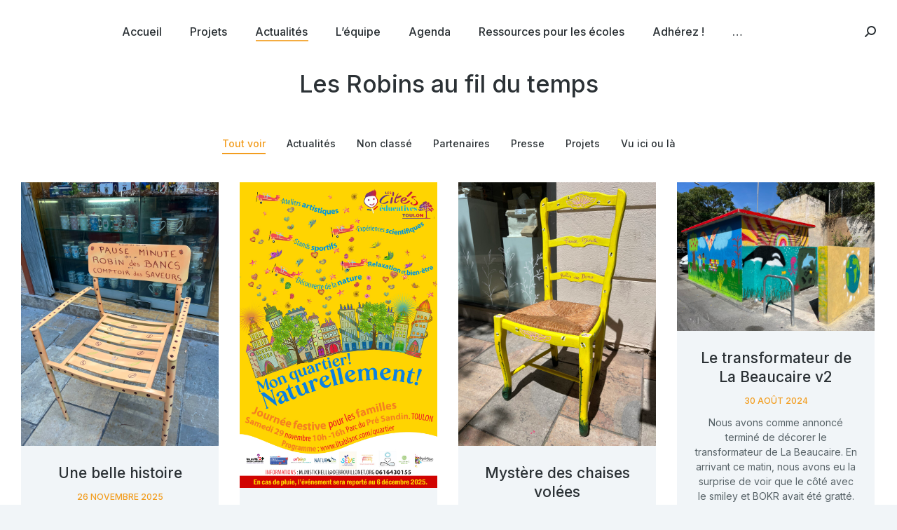

--- FILE ---
content_type: text/html; charset=UTF-8
request_url: http://robindesbancs.fr/articles/?term=non-classe
body_size: 25253
content:
<!DOCTYPE html>
<!--[if !(IE 6) | !(IE 7) | !(IE 8)  ]><!-->
<html lang="fr-FR" class="no-js">
<!--<![endif]-->
<head>
	<meta charset="UTF-8" />
				<meta name="viewport" content="width=device-width, initial-scale=1, maximum-scale=1, user-scalable=0"/>
				<link rel="profile" href="https://gmpg.org/xfn/11" />
	<title>Articles &#8211; Robin des Bancs</title>
<meta name='robots' content='max-image-preview:large' />
<link rel='dns-prefetch' href='//fonts.googleapis.com' />
<link rel="alternate" type="application/rss+xml" title="Robin des Bancs &raquo; Flux" href="https://robindesbancs.fr/feed/" />
<link rel="alternate" type="application/rss+xml" title="Robin des Bancs &raquo; Flux des commentaires" href="https://robindesbancs.fr/comments/feed/" />
<link rel="alternate" title="oEmbed (JSON)" type="application/json+oembed" href="https://robindesbancs.fr/wp-json/oembed/1.0/embed?url=https%3A%2F%2Frobindesbancs.fr%2Farticles%2F" />
<link rel="alternate" title="oEmbed (XML)" type="text/xml+oembed" href="https://robindesbancs.fr/wp-json/oembed/1.0/embed?url=https%3A%2F%2Frobindesbancs.fr%2Farticles%2F&#038;format=xml" />
<style id='wp-img-auto-sizes-contain-inline-css'>
img:is([sizes=auto i],[sizes^="auto," i]){contain-intrinsic-size:3000px 1500px}
/*# sourceURL=wp-img-auto-sizes-contain-inline-css */
</style>
<style id='wp-emoji-styles-inline-css'>

	img.wp-smiley, img.emoji {
		display: inline !important;
		border: none !important;
		box-shadow: none !important;
		height: 1em !important;
		width: 1em !important;
		margin: 0 0.07em !important;
		vertical-align: -0.1em !important;
		background: none !important;
		padding: 0 !important;
	}
/*# sourceURL=wp-emoji-styles-inline-css */
</style>
<style id='classic-theme-styles-inline-css'>
/*! This file is auto-generated */
.wp-block-button__link{color:#fff;background-color:#32373c;border-radius:9999px;box-shadow:none;text-decoration:none;padding:calc(.667em + 2px) calc(1.333em + 2px);font-size:1.125em}.wp-block-file__button{background:#32373c;color:#fff;text-decoration:none}
/*# sourceURL=/wp-includes/css/classic-themes.min.css */
</style>
<style id='global-styles-inline-css'>
:root{--wp--preset--aspect-ratio--square: 1;--wp--preset--aspect-ratio--4-3: 4/3;--wp--preset--aspect-ratio--3-4: 3/4;--wp--preset--aspect-ratio--3-2: 3/2;--wp--preset--aspect-ratio--2-3: 2/3;--wp--preset--aspect-ratio--16-9: 16/9;--wp--preset--aspect-ratio--9-16: 9/16;--wp--preset--color--black: #000000;--wp--preset--color--cyan-bluish-gray: #abb8c3;--wp--preset--color--white: #FFF;--wp--preset--color--pale-pink: #f78da7;--wp--preset--color--vivid-red: #cf2e2e;--wp--preset--color--luminous-vivid-orange: #ff6900;--wp--preset--color--luminous-vivid-amber: #fcb900;--wp--preset--color--light-green-cyan: #7bdcb5;--wp--preset--color--vivid-green-cyan: #00d084;--wp--preset--color--pale-cyan-blue: #8ed1fc;--wp--preset--color--vivid-cyan-blue: #0693e3;--wp--preset--color--vivid-purple: #9b51e0;--wp--preset--color--accent: #f29d1f;--wp--preset--color--dark-gray: #111;--wp--preset--color--light-gray: #767676;--wp--preset--gradient--vivid-cyan-blue-to-vivid-purple: linear-gradient(135deg,rgb(6,147,227) 0%,rgb(155,81,224) 100%);--wp--preset--gradient--light-green-cyan-to-vivid-green-cyan: linear-gradient(135deg,rgb(122,220,180) 0%,rgb(0,208,130) 100%);--wp--preset--gradient--luminous-vivid-amber-to-luminous-vivid-orange: linear-gradient(135deg,rgb(252,185,0) 0%,rgb(255,105,0) 100%);--wp--preset--gradient--luminous-vivid-orange-to-vivid-red: linear-gradient(135deg,rgb(255,105,0) 0%,rgb(207,46,46) 100%);--wp--preset--gradient--very-light-gray-to-cyan-bluish-gray: linear-gradient(135deg,rgb(238,238,238) 0%,rgb(169,184,195) 100%);--wp--preset--gradient--cool-to-warm-spectrum: linear-gradient(135deg,rgb(74,234,220) 0%,rgb(151,120,209) 20%,rgb(207,42,186) 40%,rgb(238,44,130) 60%,rgb(251,105,98) 80%,rgb(254,248,76) 100%);--wp--preset--gradient--blush-light-purple: linear-gradient(135deg,rgb(255,206,236) 0%,rgb(152,150,240) 100%);--wp--preset--gradient--blush-bordeaux: linear-gradient(135deg,rgb(254,205,165) 0%,rgb(254,45,45) 50%,rgb(107,0,62) 100%);--wp--preset--gradient--luminous-dusk: linear-gradient(135deg,rgb(255,203,112) 0%,rgb(199,81,192) 50%,rgb(65,88,208) 100%);--wp--preset--gradient--pale-ocean: linear-gradient(135deg,rgb(255,245,203) 0%,rgb(182,227,212) 50%,rgb(51,167,181) 100%);--wp--preset--gradient--electric-grass: linear-gradient(135deg,rgb(202,248,128) 0%,rgb(113,206,126) 100%);--wp--preset--gradient--midnight: linear-gradient(135deg,rgb(2,3,129) 0%,rgb(40,116,252) 100%);--wp--preset--font-size--small: 13px;--wp--preset--font-size--medium: 20px;--wp--preset--font-size--large: 36px;--wp--preset--font-size--x-large: 42px;--wp--preset--spacing--20: 0.44rem;--wp--preset--spacing--30: 0.67rem;--wp--preset--spacing--40: 1rem;--wp--preset--spacing--50: 1.5rem;--wp--preset--spacing--60: 2.25rem;--wp--preset--spacing--70: 3.38rem;--wp--preset--spacing--80: 5.06rem;--wp--preset--shadow--natural: 6px 6px 9px rgba(0, 0, 0, 0.2);--wp--preset--shadow--deep: 12px 12px 50px rgba(0, 0, 0, 0.4);--wp--preset--shadow--sharp: 6px 6px 0px rgba(0, 0, 0, 0.2);--wp--preset--shadow--outlined: 6px 6px 0px -3px rgb(255, 255, 255), 6px 6px rgb(0, 0, 0);--wp--preset--shadow--crisp: 6px 6px 0px rgb(0, 0, 0);}:where(.is-layout-flex){gap: 0.5em;}:where(.is-layout-grid){gap: 0.5em;}body .is-layout-flex{display: flex;}.is-layout-flex{flex-wrap: wrap;align-items: center;}.is-layout-flex > :is(*, div){margin: 0;}body .is-layout-grid{display: grid;}.is-layout-grid > :is(*, div){margin: 0;}:where(.wp-block-columns.is-layout-flex){gap: 2em;}:where(.wp-block-columns.is-layout-grid){gap: 2em;}:where(.wp-block-post-template.is-layout-flex){gap: 1.25em;}:where(.wp-block-post-template.is-layout-grid){gap: 1.25em;}.has-black-color{color: var(--wp--preset--color--black) !important;}.has-cyan-bluish-gray-color{color: var(--wp--preset--color--cyan-bluish-gray) !important;}.has-white-color{color: var(--wp--preset--color--white) !important;}.has-pale-pink-color{color: var(--wp--preset--color--pale-pink) !important;}.has-vivid-red-color{color: var(--wp--preset--color--vivid-red) !important;}.has-luminous-vivid-orange-color{color: var(--wp--preset--color--luminous-vivid-orange) !important;}.has-luminous-vivid-amber-color{color: var(--wp--preset--color--luminous-vivid-amber) !important;}.has-light-green-cyan-color{color: var(--wp--preset--color--light-green-cyan) !important;}.has-vivid-green-cyan-color{color: var(--wp--preset--color--vivid-green-cyan) !important;}.has-pale-cyan-blue-color{color: var(--wp--preset--color--pale-cyan-blue) !important;}.has-vivid-cyan-blue-color{color: var(--wp--preset--color--vivid-cyan-blue) !important;}.has-vivid-purple-color{color: var(--wp--preset--color--vivid-purple) !important;}.has-black-background-color{background-color: var(--wp--preset--color--black) !important;}.has-cyan-bluish-gray-background-color{background-color: var(--wp--preset--color--cyan-bluish-gray) !important;}.has-white-background-color{background-color: var(--wp--preset--color--white) !important;}.has-pale-pink-background-color{background-color: var(--wp--preset--color--pale-pink) !important;}.has-vivid-red-background-color{background-color: var(--wp--preset--color--vivid-red) !important;}.has-luminous-vivid-orange-background-color{background-color: var(--wp--preset--color--luminous-vivid-orange) !important;}.has-luminous-vivid-amber-background-color{background-color: var(--wp--preset--color--luminous-vivid-amber) !important;}.has-light-green-cyan-background-color{background-color: var(--wp--preset--color--light-green-cyan) !important;}.has-vivid-green-cyan-background-color{background-color: var(--wp--preset--color--vivid-green-cyan) !important;}.has-pale-cyan-blue-background-color{background-color: var(--wp--preset--color--pale-cyan-blue) !important;}.has-vivid-cyan-blue-background-color{background-color: var(--wp--preset--color--vivid-cyan-blue) !important;}.has-vivid-purple-background-color{background-color: var(--wp--preset--color--vivid-purple) !important;}.has-black-border-color{border-color: var(--wp--preset--color--black) !important;}.has-cyan-bluish-gray-border-color{border-color: var(--wp--preset--color--cyan-bluish-gray) !important;}.has-white-border-color{border-color: var(--wp--preset--color--white) !important;}.has-pale-pink-border-color{border-color: var(--wp--preset--color--pale-pink) !important;}.has-vivid-red-border-color{border-color: var(--wp--preset--color--vivid-red) !important;}.has-luminous-vivid-orange-border-color{border-color: var(--wp--preset--color--luminous-vivid-orange) !important;}.has-luminous-vivid-amber-border-color{border-color: var(--wp--preset--color--luminous-vivid-amber) !important;}.has-light-green-cyan-border-color{border-color: var(--wp--preset--color--light-green-cyan) !important;}.has-vivid-green-cyan-border-color{border-color: var(--wp--preset--color--vivid-green-cyan) !important;}.has-pale-cyan-blue-border-color{border-color: var(--wp--preset--color--pale-cyan-blue) !important;}.has-vivid-cyan-blue-border-color{border-color: var(--wp--preset--color--vivid-cyan-blue) !important;}.has-vivid-purple-border-color{border-color: var(--wp--preset--color--vivid-purple) !important;}.has-vivid-cyan-blue-to-vivid-purple-gradient-background{background: var(--wp--preset--gradient--vivid-cyan-blue-to-vivid-purple) !important;}.has-light-green-cyan-to-vivid-green-cyan-gradient-background{background: var(--wp--preset--gradient--light-green-cyan-to-vivid-green-cyan) !important;}.has-luminous-vivid-amber-to-luminous-vivid-orange-gradient-background{background: var(--wp--preset--gradient--luminous-vivid-amber-to-luminous-vivid-orange) !important;}.has-luminous-vivid-orange-to-vivid-red-gradient-background{background: var(--wp--preset--gradient--luminous-vivid-orange-to-vivid-red) !important;}.has-very-light-gray-to-cyan-bluish-gray-gradient-background{background: var(--wp--preset--gradient--very-light-gray-to-cyan-bluish-gray) !important;}.has-cool-to-warm-spectrum-gradient-background{background: var(--wp--preset--gradient--cool-to-warm-spectrum) !important;}.has-blush-light-purple-gradient-background{background: var(--wp--preset--gradient--blush-light-purple) !important;}.has-blush-bordeaux-gradient-background{background: var(--wp--preset--gradient--blush-bordeaux) !important;}.has-luminous-dusk-gradient-background{background: var(--wp--preset--gradient--luminous-dusk) !important;}.has-pale-ocean-gradient-background{background: var(--wp--preset--gradient--pale-ocean) !important;}.has-electric-grass-gradient-background{background: var(--wp--preset--gradient--electric-grass) !important;}.has-midnight-gradient-background{background: var(--wp--preset--gradient--midnight) !important;}.has-small-font-size{font-size: var(--wp--preset--font-size--small) !important;}.has-medium-font-size{font-size: var(--wp--preset--font-size--medium) !important;}.has-large-font-size{font-size: var(--wp--preset--font-size--large) !important;}.has-x-large-font-size{font-size: var(--wp--preset--font-size--x-large) !important;}
:where(.wp-block-post-template.is-layout-flex){gap: 1.25em;}:where(.wp-block-post-template.is-layout-grid){gap: 1.25em;}
:where(.wp-block-term-template.is-layout-flex){gap: 1.25em;}:where(.wp-block-term-template.is-layout-grid){gap: 1.25em;}
:where(.wp-block-columns.is-layout-flex){gap: 2em;}:where(.wp-block-columns.is-layout-grid){gap: 2em;}
:root :where(.wp-block-pullquote){font-size: 1.5em;line-height: 1.6;}
/*# sourceURL=global-styles-inline-css */
</style>
<link rel='stylesheet' id='contact-form-7-css' href='http://robindesbancs.fr/wp-content/plugins/contact-form-7/includes/css/styles.css?ver=6.1.4' media='all' />
<link rel='stylesheet' id='the7-font-css' href='http://robindesbancs.fr/wp-content/themes/dt-the7/fonts/icomoon-the7-font/icomoon-the7-font.min.css?ver=12.9.0' media='all' />
<link rel='stylesheet' id='the7-awesome-fonts-css' href='http://robindesbancs.fr/wp-content/themes/dt-the7/fonts/FontAwesome/css/all.min.css?ver=12.9.0' media='all' />
<link rel='stylesheet' id='the7-fontello-css' href='http://robindesbancs.fr/wp-content/themes/dt-the7/fonts/fontello/css/fontello.min.css?ver=12.9.0' media='all' />
<link rel='stylesheet' id='elementor-icons-css' href='http://robindesbancs.fr/wp-content/plugins/elementor/assets/lib/eicons/css/elementor-icons.min.css?ver=5.45.0' media='all' />
<link rel='stylesheet' id='elementor-frontend-css' href='http://robindesbancs.fr/wp-content/plugins/elementor/assets/css/frontend.min.css?ver=3.34.1' media='all' />
<link rel='stylesheet' id='elementor-post-1022-css' href='http://robindesbancs.fr/wp-content/uploads/elementor/css/post-1022.css?ver=1768585400' media='all' />
<link rel='stylesheet' id='widget-heading-css' href='http://robindesbancs.fr/wp-content/plugins/elementor/assets/css/widget-heading.min.css?ver=3.34.1' media='all' />
<link rel='stylesheet' id='the7-filter-decorations-base-css' href='http://robindesbancs.fr/wp-content/themes/dt-the7/css/compatibility/elementor/the7-filter-decorations-base.min.css?ver=12.9.0' media='all' />
<link rel='stylesheet' id='the7-simple-common-css' href='http://robindesbancs.fr/wp-content/themes/dt-the7/css/compatibility/elementor/the7-simple-common.min.css?ver=12.9.0' media='all' />
<link rel='stylesheet' id='the7_elements-css' href='http://robindesbancs.fr/wp-content/themes/dt-the7/css/compatibility/elementor/the7-elements-widget.min.css?ver=12.9.0' media='all' />
<link rel='stylesheet' id='elementor-post-6037-css' href='http://robindesbancs.fr/wp-content/uploads/elementor/css/post-6037.css?ver=1768593845' media='all' />
<link rel='stylesheet' id='elementor-post-2818-css' href='http://robindesbancs.fr/wp-content/uploads/elementor/css/post-2818.css?ver=1768587962' media='all' />
<link rel='stylesheet' id='elementor-post-21569-css' href='http://robindesbancs.fr/wp-content/uploads/elementor/css/post-21569.css?ver=1768593845' media='all' />
<link rel='stylesheet' id='dt-web-fonts-css' href='https://fonts.googleapis.com/css?family=Roboto:400,600,700%7CInter:400,500,600,700,normal%7CRoboto+Condensed:400,600,700%7CLibre+Franklin:400,600,700' media='all' />
<link rel='stylesheet' id='dt-main-css' href='http://robindesbancs.fr/wp-content/themes/dt-the7/css/main.min.css?ver=12.9.0' media='all' />
<style id='dt-main-inline-css'>
body #load {
  display: block;
  height: 100%;
  overflow: hidden;
  position: fixed;
  width: 100%;
  z-index: 9901;
  opacity: 1;
  visibility: visible;
  transition: all .35s ease-out;
}
.load-wrap {
  width: 100%;
  height: 100%;
  background-position: center center;
  background-repeat: no-repeat;
  text-align: center;
  display: -ms-flexbox;
  display: -ms-flex;
  display: flex;
  -ms-align-items: center;
  -ms-flex-align: center;
  align-items: center;
  -ms-flex-flow: column wrap;
  flex-flow: column wrap;
  -ms-flex-pack: center;
  -ms-justify-content: center;
  justify-content: center;
}
.load-wrap > svg {
  position: absolute;
  top: 50%;
  left: 50%;
  transform: translate(-50%,-50%);
}
#load {
  background: var(--the7-elementor-beautiful-loading-bg,#ffffff);
  --the7-beautiful-spinner-color2: var(--the7-beautiful-spinner-color,#24ced8);
}

/*# sourceURL=dt-main-inline-css */
</style>
<link rel='stylesheet' id='the7-custom-scrollbar-css' href='http://robindesbancs.fr/wp-content/themes/dt-the7/lib/custom-scrollbar/custom-scrollbar.min.css?ver=12.9.0' media='all' />
<link rel='stylesheet' id='the7-core-css' href='http://robindesbancs.fr/wp-content/plugins/dt-the7-core/assets/css/post-type.min.css?ver=2.7.12' media='all' />
<link rel='stylesheet' id='the7-css-vars-css' href='http://robindesbancs.fr/wp-content/uploads/the7-css/css-vars.css?ver=6099877239a3' media='all' />
<link rel='stylesheet' id='dt-custom-css' href='http://robindesbancs.fr/wp-content/uploads/the7-css/custom.css?ver=6099877239a3' media='all' />
<link rel='stylesheet' id='dt-media-css' href='http://robindesbancs.fr/wp-content/uploads/the7-css/media.css?ver=6099877239a3' media='all' />
<link rel='stylesheet' id='the7-mega-menu-css' href='http://robindesbancs.fr/wp-content/uploads/the7-css/mega-menu.css?ver=6099877239a3' media='all' />
<link rel='stylesheet' id='the7-elements-albums-portfolio-css' href='http://robindesbancs.fr/wp-content/uploads/the7-css/the7-elements-albums-portfolio.css?ver=6099877239a3' media='all' />
<link rel='stylesheet' id='the7-elements-css' href='http://robindesbancs.fr/wp-content/uploads/the7-css/post-type-dynamic.css?ver=6099877239a3' media='all' />
<link rel='stylesheet' id='style-css' href='http://robindesbancs.fr/wp-content/themes/dt-the7-child/style.css?ver=12.9.0' media='all' />
<link rel='stylesheet' id='the7-elementor-global-css' href='http://robindesbancs.fr/wp-content/themes/dt-the7/css/compatibility/elementor/elementor-global.min.css?ver=12.9.0' media='all' />
<link rel='stylesheet' id='elementor-gf-local-inter-css' href='https://robindesbancs.fr/wp-content/uploads/elementor/google-fonts/css/inter.css?ver=1753956782' media='all' />
<script src="http://robindesbancs.fr/wp-includes/js/jquery/jquery.min.js?ver=3.7.1" id="jquery-core-js"></script>
<script src="http://robindesbancs.fr/wp-includes/js/jquery/jquery-migrate.min.js?ver=3.4.1" id="jquery-migrate-js"></script>
<script id="dt-above-fold-js-extra">
var dtLocal = {"themeUrl":"http://robindesbancs.fr/wp-content/themes/dt-the7","passText":"Pour voir ce contenu, entrer le mots de passe:","moreButtonText":{"loading":"Chargement ...","loadMore":"Charger la suite"},"postID":"6037","ajaxurl":"https://robindesbancs.fr/wp-admin/admin-ajax.php","REST":{"baseUrl":"https://robindesbancs.fr/wp-json/the7/v1","endpoints":{"sendMail":"/send-mail"}},"contactMessages":{"required":"One or more fields have an error. Please check and try again.","terms":"Veuillez accepter la politique de confidentialit\u00e9.","fillTheCaptchaError":"Veuillez remplir le captcha."},"captchaSiteKey":"","ajaxNonce":"3b06a57a8a","pageData":{"type":"page","template":"page","layout":null},"themeSettings":{"smoothScroll":"off","lazyLoading":false,"desktopHeader":{"height":90},"ToggleCaptionEnabled":"disabled","ToggleCaption":"Navigation","floatingHeader":{"showAfter":140,"showMenu":true,"height":54,"logo":{"showLogo":true,"html":"","url":"https://robindesbancs.fr/"}},"topLine":{"floatingTopLine":{"logo":{"showLogo":false,"html":""}}},"mobileHeader":{"firstSwitchPoint":900,"secondSwitchPoint":768,"firstSwitchPointHeight":54,"secondSwitchPointHeight":54,"mobileToggleCaptionEnabled":"disabled","mobileToggleCaption":"Menu"},"stickyMobileHeaderFirstSwitch":{"logo":{"html":""}},"stickyMobileHeaderSecondSwitch":{"logo":{"html":""}},"sidebar":{"switchPoint":768},"boxedWidth":"1340px"},"elementor":{"settings":{"container_width":1300}}};
var dtShare = {"shareButtonText":{"facebook":"Partager sur Facebook","twitter":"Share on X","pinterest":"\u00c9pingler le","linkedin":"Partager sur Linkedin","whatsapp":"Partager sur Whatsapp"},"overlayOpacity":"85"};
//# sourceURL=dt-above-fold-js-extra
</script>
<script src="http://robindesbancs.fr/wp-content/themes/dt-the7/js/above-the-fold.min.js?ver=12.9.0" id="dt-above-fold-js"></script>
<link rel="https://api.w.org/" href="https://robindesbancs.fr/wp-json/" /><link rel="alternate" title="JSON" type="application/json" href="https://robindesbancs.fr/wp-json/wp/v2/pages/6037" /><link rel="EditURI" type="application/rsd+xml" title="RSD" href="https://robindesbancs.fr/xmlrpc.php?rsd" />
<meta name="generator" content="WordPress 6.9" />
<link rel="canonical" href="https://robindesbancs.fr/articles/" />
<link rel='shortlink' href='https://robindesbancs.fr/?p=6037' />
<meta property="og:site_name" content="Robin des Bancs" />
<meta property="og:title" content="Articles" />
<meta property="og:url" content="https://robindesbancs.fr/articles/" />
<meta property="og:type" content="article" />
<meta name="generator" content="Elementor 3.34.1; settings: css_print_method-external, google_font-enabled, font_display-auto">
			<style>
				.e-con.e-parent:nth-of-type(n+4):not(.e-lazyloaded):not(.e-no-lazyload),
				.e-con.e-parent:nth-of-type(n+4):not(.e-lazyloaded):not(.e-no-lazyload) * {
					background-image: none !important;
				}
				@media screen and (max-height: 1024px) {
					.e-con.e-parent:nth-of-type(n+3):not(.e-lazyloaded):not(.e-no-lazyload),
					.e-con.e-parent:nth-of-type(n+3):not(.e-lazyloaded):not(.e-no-lazyload) * {
						background-image: none !important;
					}
				}
				@media screen and (max-height: 640px) {
					.e-con.e-parent:nth-of-type(n+2):not(.e-lazyloaded):not(.e-no-lazyload),
					.e-con.e-parent:nth-of-type(n+2):not(.e-lazyloaded):not(.e-no-lazyload) * {
						background-image: none !important;
					}
				}
			</style>
			<script type="text/javascript" id="the7-loader-script">
document.addEventListener("DOMContentLoaded", function(event) {
	var load = document.getElementById("load");
	if(!load.classList.contains('loader-removed')){
		var removeLoading = setTimeout(function() {
			load.className += " loader-removed";
		}, 300);
	}
});
</script>
		<link rel="icon" href="http://robindesbancs.fr/wp-content/uploads/2021/04/logo-RobinDesBancs-petit-rouge-40x46-1.png" type="image/png" sizes="16x16"/><link rel="icon" href="http://robindesbancs.fr/wp-content/uploads/2021/04/logo-RobinDesBancs-petit-rouge-40x46-1.png" type="image/png" sizes="32x32"/><link rel="apple-touch-icon" href="http://robindesbancs.fr/wp-content/uploads/2021/04/logo-RobinDesBancs-petit-rouge-40x46-1.png"></head>
<body id="the7-body" class="wp-singular page-template page-template-elementor_header_footer page page-id-6037 wp-custom-logo wp-embed-responsive wp-theme-dt-the7 wp-child-theme-dt-the7-child the7-core-ver-2.7.12 title-off dt-responsive-on right-mobile-menu-close-icon ouside-menu-close-icon mobile-hamburger-close-bg-enable mobile-hamburger-close-bg-hover-enable  fade-small-mobile-menu-close-icon fade-medium-menu-close-icon srcset-enabled btn-flat custom-btn-color custom-btn-hover-color phantom-sticky phantom-shadow-decoration phantom-custom-logo-on sticky-mobile-header top-header first-switch-logo-left first-switch-menu-right second-switch-logo-left second-switch-menu-right right-mobile-menu layzr-loading-on popup-message-style the7-ver-12.9.0 dt-fa-compatibility elementor-default elementor-template-full-width elementor-clear-template elementor-kit-1022 elementor-page elementor-page-6037">
<!-- The7 12.9.0 -->
<div id="load" class="spinner-loader">
	<div class="load-wrap"><style type="text/css">
    [class*="the7-spinner-animate-"]{
        animation: spinner-animation 1s cubic-bezier(1,1,1,1) infinite;
        x:46.5px;
        y:40px;
        width:7px;
        height:20px;
        fill:var(--the7-beautiful-spinner-color2);
        opacity: 0.2;
    }
    .the7-spinner-animate-2{
        animation-delay: 0.083s;
    }
    .the7-spinner-animate-3{
        animation-delay: 0.166s;
    }
    .the7-spinner-animate-4{
         animation-delay: 0.25s;
    }
    .the7-spinner-animate-5{
         animation-delay: 0.33s;
    }
    .the7-spinner-animate-6{
         animation-delay: 0.416s;
    }
    .the7-spinner-animate-7{
         animation-delay: 0.5s;
    }
    .the7-spinner-animate-8{
         animation-delay: 0.58s;
    }
    .the7-spinner-animate-9{
         animation-delay: 0.666s;
    }
    .the7-spinner-animate-10{
         animation-delay: 0.75s;
    }
    .the7-spinner-animate-11{
        animation-delay: 0.83s;
    }
    .the7-spinner-animate-12{
        animation-delay: 0.916s;
    }
    @keyframes spinner-animation{
        from {
            opacity: 1;
        }
        to{
            opacity: 0;
        }
    }
</style>
<svg width="75px" height="75px" xmlns="http://www.w3.org/2000/svg" viewBox="0 0 100 100" preserveAspectRatio="xMidYMid">
	<rect class="the7-spinner-animate-1" rx="5" ry="5" transform="rotate(0 50 50) translate(0 -30)"></rect>
	<rect class="the7-spinner-animate-2" rx="5" ry="5" transform="rotate(30 50 50) translate(0 -30)"></rect>
	<rect class="the7-spinner-animate-3" rx="5" ry="5" transform="rotate(60 50 50) translate(0 -30)"></rect>
	<rect class="the7-spinner-animate-4" rx="5" ry="5" transform="rotate(90 50 50) translate(0 -30)"></rect>
	<rect class="the7-spinner-animate-5" rx="5" ry="5" transform="rotate(120 50 50) translate(0 -30)"></rect>
	<rect class="the7-spinner-animate-6" rx="5" ry="5" transform="rotate(150 50 50) translate(0 -30)"></rect>
	<rect class="the7-spinner-animate-7" rx="5" ry="5" transform="rotate(180 50 50) translate(0 -30)"></rect>
	<rect class="the7-spinner-animate-8" rx="5" ry="5" transform="rotate(210 50 50) translate(0 -30)"></rect>
	<rect class="the7-spinner-animate-9" rx="5" ry="5" transform="rotate(240 50 50) translate(0 -30)"></rect>
	<rect class="the7-spinner-animate-10" rx="5" ry="5" transform="rotate(270 50 50) translate(0 -30)"></rect>
	<rect class="the7-spinner-animate-11" rx="5" ry="5" transform="rotate(300 50 50) translate(0 -30)"></rect>
	<rect class="the7-spinner-animate-12" rx="5" ry="5" transform="rotate(330 50 50) translate(0 -30)"></rect>
</svg></div>
</div>
<div id="page" >
	<a class="skip-link screen-reader-text" href="#content">Aller au contenu</a>

<div class="masthead inline-header center widgets full-height full-width shadow-mobile-header-decoration x-move-mobile-icon show-sub-menu-on-hover show-device-logo show-mobile-logo" >

	<div class="top-bar full-width-line top-bar-empty top-bar-line-hide">
	<div class="top-bar-bg" ></div>
	<div class="mini-widgets left-widgets"></div><div class="mini-widgets right-widgets"></div></div>

	<header class="header-bar" role="banner">

		<div class="branding">
	<div id="site-title" class="assistive-text">Robin des Bancs</div>
	<div id="site-description" class="assistive-text">Parcours d&#039;assises artistiques dans Toulon</div>
	</div>

		<ul id="primary-menu" class="main-nav underline-decoration l-to-r-line outside-item-remove-margin"><li class="menu-item menu-item-type-post_type menu-item-object-page menu-item-home menu-item-30356 first depth-0"><a href='https://robindesbancs.fr/' data-level='1'><span class="menu-item-text"><span class="menu-text">Accueil</span></span></a></li> <li class="menu-item menu-item-type-post_type menu-item-object-page menu-item-31233 depth-0"><a href='https://robindesbancs.fr/projets/' data-level='1'><span class="menu-item-text"><span class="menu-text">Projets</span></span></a></li> <li class="menu-item menu-item-type-post_type menu-item-object-page current-menu-item page_item page-item-6037 current_page_item menu-item-30026 act depth-0"><a href='https://robindesbancs.fr/articles/' data-level='1'><span class="menu-item-text"><span class="menu-text">Actualités</span></span></a></li> <li class="menu-item menu-item-type-post_type menu-item-object-page menu-item-30212 depth-0"><a href='https://robindesbancs.fr/equipe/' data-level='1'><span class="menu-item-text"><span class="menu-text">L’équipe</span></span></a></li> <li class="menu-item menu-item-type-post_type menu-item-object-page menu-item-32150 depth-0"><a href='https://robindesbancs.fr/agenda/' data-level='1'><span class="menu-item-text"><span class="menu-text">Agenda</span></span></a></li> <li class="menu-item menu-item-type-post_type menu-item-object-page menu-item-32973 depth-0"><a href='https://robindesbancs.fr/ressources-pour-les-ecoles/' data-level='1'><span class="menu-item-text"><span class="menu-text">Ressources pour les écoles</span></span></a></li> <li class="menu-item menu-item-type-post_type menu-item-object-page menu-item-33305 depth-0"><a href='https://robindesbancs.fr/adherez/' data-level='1'><span class="menu-item-text"><span class="menu-text">Adhérez !</span></span></a></li> <li class="menu-item menu-item-type-post_type menu-item-object-page menu-item-has-children menu-item-30206 last has-children depth-0"><a href='https://robindesbancs.fr/accueil/' class='not-clickable-item' data-level='1' aria-haspopup='true' aria-expanded='false'><span class="menu-item-text"><span class="menu-text">…</span></span></a><ul class="sub-nav hover-style-bg level-arrows-on" role="group"><li class="menu-item menu-item-type-post_type menu-item-object-page menu-item-30225 first depth-1"><a href='https://robindesbancs.fr/liens/' data-level='2'><span class="menu-item-text"><span class="menu-text">Liens et ressources sur les Bancs</span></span></a></li> <li class="menu-item menu-item-type-post_type menu-item-object-page menu-item-33265 depth-1"><a href='https://robindesbancs.fr/chaises-disponibles/' data-level='2'><span class="menu-item-text"><span class="menu-text">Chaises disponibles</span></span></a></li> <li class="menu-item menu-item-type-post_type menu-item-object-page menu-item-30219 depth-1"><a href='https://robindesbancs.fr/les-partenaires/' data-level='2'><span class="menu-item-text"><span class="menu-text">Les partenaires</span></span></a></li> <li class="menu-item menu-item-type-post_type menu-item-object-page menu-item-30210 depth-1"><a href='https://robindesbancs.fr/crowdfunding/' data-level='2'><span class="menu-item-text"><span class="menu-text">Défiscaliser…</span></span></a></li> <li class="menu-item menu-item-type-post_type menu-item-object-page menu-item-has-children menu-item-30231 has-children depth-1"><a href='https://robindesbancs.fr/photos/' class='not-clickable-item' data-level='2' aria-haspopup='true' aria-expanded='false'><span class="menu-item-text"><span class="menu-text">Galerie</span></span></a><ul class="sub-nav hover-style-bg level-arrows-on" role="group"><li class="menu-item menu-item-type-post_type menu-item-object-page menu-item-30232 first depth-2"><a href='https://robindesbancs.fr/photos-de-bancs-du-monde/' data-level='3'><span class="menu-item-text"><span class="menu-text">Photos de bancs du Monde</span></span></a></li> <li class="menu-item menu-item-type-post_type menu-item-object-page menu-item-30217 depth-2"><a href='https://robindesbancs.fr/les-bancs-de-caroline/' data-level='3'><span class="menu-item-text"><span class="menu-text">Les bancs méditerranéens de Caroline</span></span></a></li> <li class="menu-item menu-item-type-post_type menu-item-object-page menu-item-30233 depth-2"><a href='https://robindesbancs.fr/galerie-photos/' data-level='3'><span class="menu-item-text"><span class="menu-text">Photos de la Fête du Banc</span></span></a></li> </ul></li> <li class="menu-item menu-item-type-post_type menu-item-object-page menu-item-30236 depth-1"><a href='https://robindesbancs.fr/projets-2018-2019/' data-level='2'><span class="menu-item-text"><span class="menu-text">Actions</span></span></a></li> <li class="menu-item menu-item-type-post_type menu-item-object-page menu-item-30227 depth-1"><a href='https://robindesbancs.fr/presentation/' data-level='2'><span class="menu-item-text"><span class="menu-text">Nous avons rêvé Toulon</span></span></a></li> <li class="menu-item menu-item-type-post_type menu-item-object-page menu-item-has-children menu-item-30230 has-children depth-1"><a href='https://robindesbancs.fr/performances/' class='not-clickable-item' data-level='2' aria-haspopup='true' aria-expanded='false'><span class="menu-item-text"><span class="menu-text">La fête du Banc en juin 2018</span></span></a><ul class="sub-nav hover-style-bg level-arrows-on" role="group"><li class="menu-item menu-item-type-post_type menu-item-object-page menu-item-30213 first depth-2"><a href='https://robindesbancs.fr/fete/' data-level='3'><span class="menu-item-text"><span class="menu-text">La Fête du Banc – présentation</span></span></a></li> <li class="menu-item menu-item-type-post_type menu-item-object-page menu-item-30218 depth-2"><a href='https://robindesbancs.fr/les-expositions/' data-level='3'><span class="menu-item-text"><span class="menu-text">Les expositions</span></span></a></li> <li class="menu-item menu-item-type-post_type menu-item-object-page menu-item-30215 depth-2"><a href='https://robindesbancs.fr/le-concours/' data-level='3'><span class="menu-item-text"><span class="menu-text">Le concours</span></span></a></li> <li class="menu-item menu-item-type-post_type menu-item-object-page menu-item-30214 depth-2"><a href='https://robindesbancs.fr/fete/les-performances/' data-level='3'><span class="menu-item-text"><span class="menu-text">Les performances</span></span></a></li> <li class="menu-item menu-item-type-post_type menu-item-object-page menu-item-30207 depth-2"><a href='https://robindesbancs.fr/affiches-et-medias/' data-level='3'><span class="menu-item-text"><span class="menu-text">Affiches et Medias</span></span></a></li> </ul></li> <li class="menu-item menu-item-type-post_type menu-item-object-page menu-item-30208 depth-1"><a href='https://robindesbancs.fr/avenue-des-bancs-elysees/' data-level='2'><span class="menu-item-text"><span class="menu-text">Avenue des Bancs Elysées</span></span></a></li> <li class="menu-item menu-item-type-post_type menu-item-object-page menu-item-30237 depth-1"><a href='https://robindesbancs.fr/quel-logo-preferez-vous/' data-level='2'><span class="menu-item-text"><span class="menu-text">Quel logo préférez-vous ?</span></span></a></li> <li class="menu-item menu-item-type-post_type menu-item-object-page menu-item-30238 depth-1"><a href='https://robindesbancs.fr/realisations/' data-level='2'><span class="menu-item-text"><span class="menu-text">Réalisations</span></span></a></li> <li class="menu-item menu-item-type-post_type menu-item-object-page menu-item-has-children menu-item-30224 has-children depth-1"><a href='https://robindesbancs.fr/les-robins/' class='not-clickable-item' data-level='2' aria-haspopup='true' aria-expanded='false'><span class="menu-item-text"><span class="menu-text">Ce sont aussi des Robins</span></span></a><ul class="sub-nav hover-style-bg level-arrows-on" role="group"><li class="menu-item menu-item-type-post_type menu-item-object-page menu-item-30222 first depth-2"><a href='https://robindesbancs.fr/les-partenaires/esadtpm/' data-level='3'><span class="menu-item-text"><span class="menu-text">ESADTPM</span></span></a></li> <li class="menu-item menu-item-type-post_type menu-item-object-page menu-item-30223 depth-2"><a href='https://robindesbancs.fr/les-partenaires/conil/' data-level='3'><span class="menu-item-text"><span class="menu-text">Roselyne Conil</span></span></a></li> <li class="menu-item menu-item-type-post_type menu-item-object-page menu-item-30221 depth-2"><a href='https://robindesbancs.fr/les-partenaires/cebe/' data-level='3'><span class="menu-item-text"><span class="menu-text">Christian Cébé</span></span></a></li> </ul></li> </ul></li> </ul>
		<div class="mini-widgets"><div class="mini-search show-on-desktop near-logo-first-switch near-logo-second-switch popup-search custom-icon"><form class="searchform mini-widget-searchform" role="search" method="get" action="https://robindesbancs.fr/">

	<div class="screen-reader-text">Recherche :</div>

	
		<a href="" class="submit text-disable"><i class=" mw-icon icomoon-the7-font-icon-gallery-011-2"></i></a>
		<div class="popup-search-wrap">
			<input type="text" aria-label="Search" class="field searchform-s" name="s" value="" placeholder="Search..." title="Search form"/>
			<a href="" class="search-icon"  aria-label="Search"><i class="icomoon-the7-font-icon-gallery-011-2" aria-hidden="true"></i></a>
		</div>

			<input type="submit" class="assistive-text searchsubmit" value="Aller !"/>
</form>
</div></div>
	</header>

</div>
<div role="navigation" aria-label="Main Menu" class="dt-mobile-header mobile-menu-show-divider">
	<div class="dt-close-mobile-menu-icon" aria-label="Close" role="button" tabindex="0"><div class="close-line-wrap"><span class="close-line"></span><span class="close-line"></span><span class="close-line"></span></div></div>	<ul id="mobile-menu" class="mobile-main-nav">
		<li class="menu-item menu-item-type-post_type menu-item-object-page menu-item-home menu-item-30356 first depth-0"><a href='https://robindesbancs.fr/' data-level='1'><span class="menu-item-text"><span class="menu-text">Accueil</span></span></a></li> <li class="menu-item menu-item-type-post_type menu-item-object-page menu-item-31233 depth-0"><a href='https://robindesbancs.fr/projets/' data-level='1'><span class="menu-item-text"><span class="menu-text">Projets</span></span></a></li> <li class="menu-item menu-item-type-post_type menu-item-object-page current-menu-item page_item page-item-6037 current_page_item menu-item-30026 act depth-0"><a href='https://robindesbancs.fr/articles/' data-level='1'><span class="menu-item-text"><span class="menu-text">Actualités</span></span></a></li> <li class="menu-item menu-item-type-post_type menu-item-object-page menu-item-30212 depth-0"><a href='https://robindesbancs.fr/equipe/' data-level='1'><span class="menu-item-text"><span class="menu-text">L’équipe</span></span></a></li> <li class="menu-item menu-item-type-post_type menu-item-object-page menu-item-32150 depth-0"><a href='https://robindesbancs.fr/agenda/' data-level='1'><span class="menu-item-text"><span class="menu-text">Agenda</span></span></a></li> <li class="menu-item menu-item-type-post_type menu-item-object-page menu-item-32973 depth-0"><a href='https://robindesbancs.fr/ressources-pour-les-ecoles/' data-level='1'><span class="menu-item-text"><span class="menu-text">Ressources pour les écoles</span></span></a></li> <li class="menu-item menu-item-type-post_type menu-item-object-page menu-item-33305 depth-0"><a href='https://robindesbancs.fr/adherez/' data-level='1'><span class="menu-item-text"><span class="menu-text">Adhérez !</span></span></a></li> <li class="menu-item menu-item-type-post_type menu-item-object-page menu-item-has-children menu-item-30206 last has-children depth-0"><a href='https://robindesbancs.fr/accueil/' class='not-clickable-item' data-level='1' aria-haspopup='true' aria-expanded='false'><span class="menu-item-text"><span class="menu-text">…</span></span></a><ul class="sub-nav hover-style-bg level-arrows-on" role="group"><li class="menu-item menu-item-type-post_type menu-item-object-page menu-item-30225 first depth-1"><a href='https://robindesbancs.fr/liens/' data-level='2'><span class="menu-item-text"><span class="menu-text">Liens et ressources sur les Bancs</span></span></a></li> <li class="menu-item menu-item-type-post_type menu-item-object-page menu-item-33265 depth-1"><a href='https://robindesbancs.fr/chaises-disponibles/' data-level='2'><span class="menu-item-text"><span class="menu-text">Chaises disponibles</span></span></a></li> <li class="menu-item menu-item-type-post_type menu-item-object-page menu-item-30219 depth-1"><a href='https://robindesbancs.fr/les-partenaires/' data-level='2'><span class="menu-item-text"><span class="menu-text">Les partenaires</span></span></a></li> <li class="menu-item menu-item-type-post_type menu-item-object-page menu-item-30210 depth-1"><a href='https://robindesbancs.fr/crowdfunding/' data-level='2'><span class="menu-item-text"><span class="menu-text">Défiscaliser…</span></span></a></li> <li class="menu-item menu-item-type-post_type menu-item-object-page menu-item-has-children menu-item-30231 has-children depth-1"><a href='https://robindesbancs.fr/photos/' class='not-clickable-item' data-level='2' aria-haspopup='true' aria-expanded='false'><span class="menu-item-text"><span class="menu-text">Galerie</span></span></a><ul class="sub-nav hover-style-bg level-arrows-on" role="group"><li class="menu-item menu-item-type-post_type menu-item-object-page menu-item-30232 first depth-2"><a href='https://robindesbancs.fr/photos-de-bancs-du-monde/' data-level='3'><span class="menu-item-text"><span class="menu-text">Photos de bancs du Monde</span></span></a></li> <li class="menu-item menu-item-type-post_type menu-item-object-page menu-item-30217 depth-2"><a href='https://robindesbancs.fr/les-bancs-de-caroline/' data-level='3'><span class="menu-item-text"><span class="menu-text">Les bancs méditerranéens de Caroline</span></span></a></li> <li class="menu-item menu-item-type-post_type menu-item-object-page menu-item-30233 depth-2"><a href='https://robindesbancs.fr/galerie-photos/' data-level='3'><span class="menu-item-text"><span class="menu-text">Photos de la Fête du Banc</span></span></a></li> </ul></li> <li class="menu-item menu-item-type-post_type menu-item-object-page menu-item-30236 depth-1"><a href='https://robindesbancs.fr/projets-2018-2019/' data-level='2'><span class="menu-item-text"><span class="menu-text">Actions</span></span></a></li> <li class="menu-item menu-item-type-post_type menu-item-object-page menu-item-30227 depth-1"><a href='https://robindesbancs.fr/presentation/' data-level='2'><span class="menu-item-text"><span class="menu-text">Nous avons rêvé Toulon</span></span></a></li> <li class="menu-item menu-item-type-post_type menu-item-object-page menu-item-has-children menu-item-30230 has-children depth-1"><a href='https://robindesbancs.fr/performances/' class='not-clickable-item' data-level='2' aria-haspopup='true' aria-expanded='false'><span class="menu-item-text"><span class="menu-text">La fête du Banc en juin 2018</span></span></a><ul class="sub-nav hover-style-bg level-arrows-on" role="group"><li class="menu-item menu-item-type-post_type menu-item-object-page menu-item-30213 first depth-2"><a href='https://robindesbancs.fr/fete/' data-level='3'><span class="menu-item-text"><span class="menu-text">La Fête du Banc – présentation</span></span></a></li> <li class="menu-item menu-item-type-post_type menu-item-object-page menu-item-30218 depth-2"><a href='https://robindesbancs.fr/les-expositions/' data-level='3'><span class="menu-item-text"><span class="menu-text">Les expositions</span></span></a></li> <li class="menu-item menu-item-type-post_type menu-item-object-page menu-item-30215 depth-2"><a href='https://robindesbancs.fr/le-concours/' data-level='3'><span class="menu-item-text"><span class="menu-text">Le concours</span></span></a></li> <li class="menu-item menu-item-type-post_type menu-item-object-page menu-item-30214 depth-2"><a href='https://robindesbancs.fr/fete/les-performances/' data-level='3'><span class="menu-item-text"><span class="menu-text">Les performances</span></span></a></li> <li class="menu-item menu-item-type-post_type menu-item-object-page menu-item-30207 depth-2"><a href='https://robindesbancs.fr/affiches-et-medias/' data-level='3'><span class="menu-item-text"><span class="menu-text">Affiches et Medias</span></span></a></li> </ul></li> <li class="menu-item menu-item-type-post_type menu-item-object-page menu-item-30208 depth-1"><a href='https://robindesbancs.fr/avenue-des-bancs-elysees/' data-level='2'><span class="menu-item-text"><span class="menu-text">Avenue des Bancs Elysées</span></span></a></li> <li class="menu-item menu-item-type-post_type menu-item-object-page menu-item-30237 depth-1"><a href='https://robindesbancs.fr/quel-logo-preferez-vous/' data-level='2'><span class="menu-item-text"><span class="menu-text">Quel logo préférez-vous ?</span></span></a></li> <li class="menu-item menu-item-type-post_type menu-item-object-page menu-item-30238 depth-1"><a href='https://robindesbancs.fr/realisations/' data-level='2'><span class="menu-item-text"><span class="menu-text">Réalisations</span></span></a></li> <li class="menu-item menu-item-type-post_type menu-item-object-page menu-item-has-children menu-item-30224 has-children depth-1"><a href='https://robindesbancs.fr/les-robins/' class='not-clickable-item' data-level='2' aria-haspopup='true' aria-expanded='false'><span class="menu-item-text"><span class="menu-text">Ce sont aussi des Robins</span></span></a><ul class="sub-nav hover-style-bg level-arrows-on" role="group"><li class="menu-item menu-item-type-post_type menu-item-object-page menu-item-30222 first depth-2"><a href='https://robindesbancs.fr/les-partenaires/esadtpm/' data-level='3'><span class="menu-item-text"><span class="menu-text">ESADTPM</span></span></a></li> <li class="menu-item menu-item-type-post_type menu-item-object-page menu-item-30223 depth-2"><a href='https://robindesbancs.fr/les-partenaires/conil/' data-level='3'><span class="menu-item-text"><span class="menu-text">Roselyne Conil</span></span></a></li> <li class="menu-item menu-item-type-post_type menu-item-object-page menu-item-30221 depth-2"><a href='https://robindesbancs.fr/les-partenaires/cebe/' data-level='3'><span class="menu-item-text"><span class="menu-text">Christian Cébé</span></span></a></li> </ul></li> </ul></li> 	</ul>
	<div class='mobile-mini-widgets-in-menu'></div>
</div>



<div id="main" class="sidebar-none sidebar-divider-off">

	
	<div class="main-gradient"></div>
	<div class="wf-wrap">
	<div class="wf-container-main">

	


	<div id="content" class="content" role="main">

				<div data-elementor-type="wp-page" data-elementor-id="6037" class="elementor elementor-6037" data-elementor-post-type="page">
						<section class="elementor-section elementor-top-section elementor-element elementor-element-c88f1e9 elementor-section-boxed elementor-section-height-default elementor-section-height-default" data-id="c88f1e9" data-element_type="section">
						<div class="elementor-container elementor-column-gap-default">
					<div class="elementor-column elementor-col-100 elementor-top-column elementor-element elementor-element-c361cf2" data-id="c361cf2" data-element_type="column">
			<div class="elementor-widget-wrap elementor-element-populated">
						<div class="elementor-element elementor-element-9012473 elementor-widget elementor-widget-heading" data-id="9012473" data-element_type="widget" data-widget_type="heading.default">
				<div class="elementor-widget-container">
					<h2 class="elementor-heading-title elementor-size-default">Les Robins au fil du temps</h2>				</div>
				</div>
					</div>
		</div>
					</div>
		</section>
				<section class="elementor-section elementor-top-section elementor-element elementor-element-8f68a35 elementor-section-full_width elementor-section-height-default elementor-section-height-default" data-id="8f68a35" data-element_type="section" data-settings="{&quot;background_background&quot;:&quot;classic&quot;}">
						<div class="elementor-container elementor-column-gap-wider">
					<div class="elementor-column elementor-col-100 elementor-top-column elementor-element elementor-element-988beee" data-id="988beee" data-element_type="column">
			<div class="elementor-widget-wrap elementor-element-populated">
						<div class="elementor-element elementor-element-1995261 elementor-widget elementor-widget-the7_elements" data-id="1995261" data-element_type="widget" data-widget_type="the7_elements.default">
				<div class="elementor-widget-container">
					<div class="portfolio-shortcode the7-elementor-widget the7_elements-1995261 mode-masonry classic-layout-list description-under-image content-bg-on widget-with-filter loading-effect-none jquery-filter lazy-loading-mode" data-padding="30px" data-width="310" data-columns="5" data-post-limit="10" data-pagination-mode="load-more" data-scroll-offset="" aria-live="assertive"><div class="iso-filter filter-decorations extras-off filter filter-pointer-underline filter-animation-fade show-filter-categories  "><div class="filter-categories" data-default-order="" data-default-orderby=""><a href="https://robindesbancs.fr/articles/" class="show-all filter-item act" data-filter="*" aria-label="Apply filter: Tout voir">Tout voir</a><a href="https://robindesbancs.fr/articles/?term=actualites" class="filter-item actualites" data-filter=".category-126" aria-label="Apply filter: Actualités">Actualités</a><a href="https://robindesbancs.fr/articles/?term=non-classe" class="filter-item non-classe" data-filter=".category-1" aria-label="Apply filter: Non classé">Non classé</a><a href="https://robindesbancs.fr/articles/?term=partenaires" class="filter-item partenaires" data-filter=".category-122" aria-label="Apply filter: Partenaires">Partenaires</a><a href="https://robindesbancs.fr/articles/?term=presse" class="filter-item presse" data-filter=".category-123" aria-label="Apply filter: Presse">Presse</a><a href="https://robindesbancs.fr/articles/?term=projets" class="filter-item projets" data-filter=".category-124" aria-label="Apply filter: Projets">Projets</a><a href="https://robindesbancs.fr/articles/?term=vuicioula" class="filter-item vuicioula" data-filter=".category-125" aria-label="Apply filter: Vu ici ou là">Vu ici ou là</a></div></div><div class="iso-container dt-isotope custom-iso-columns"><div class="visible wf-cell iso-item category-126" data-post-id="33540" data-date="2025-11-26T13:24:37+01:00" data-name="Une belle histoire"><article class="post visible post-33540 type-post status-publish format-standard has-post-thumbnail hentry category-actualites" data-name="Une belle histoire" data-date="2025-11-26T13:24:37+01:00">

	<div class="post-thumbnail-wrap">
		<div class="post-thumbnail">

			<a class="post-thumbnail-rollover layzr-bg img-css-resize-wrapper" aria-label="Image article" href="https://robindesbancs.fr/une-belle-histoire/"><img fetchpriority="high" decoding="async" width="1920" height="2560" src="data:image/svg+xml,%3Csvg%20xmlns%3D&#039;http%3A%2F%2Fwww.w3.org%2F2000%2Fsvg&#039;%20viewBox%3D&#039;0%200%201920%202560&#039;%2F%3E" class="attachment-full size-full preload-me aspect lazy lazy-load" alt="" sizes="(max-width: 1920px) 100vw, 1920px" style="--ratio: 1920 / 2560;" data-src="https://robindesbancs.fr/wp-content/uploads/2025/11/T202411-IMG_8252-scaled.jpg" loading="eager" data-srcset="https://robindesbancs.fr/wp-content/uploads/2025/11/T202411-IMG_8252-scaled.jpg 1920w, https://robindesbancs.fr/wp-content/uploads/2025/11/T202411-IMG_8252-225x300.jpg 225w, https://robindesbancs.fr/wp-content/uploads/2025/11/T202411-IMG_8252-768x1024.jpg 768w, https://robindesbancs.fr/wp-content/uploads/2025/11/T202411-IMG_8252-1152x1536.jpg 1152w, https://robindesbancs.fr/wp-content/uploads/2025/11/T202411-IMG_8252-1536x2048.jpg 1536w" /></a>
		</div>
	</div>


<div class="post-entry-content">

	<h4 class="ele-entry-title"><a href="https://robindesbancs.fr/une-belle-histoire/" rel="bookmark" title="Une belle histoire">Une belle histoire</a></h4><div class="entry-meta"><span class="meta-item data-link"><time class="entry-date updated" datetime="2025-11-26T13:24:37+01:00">26 novembre 2025</time></span></div><div class="entry-excerpt"><p>Une belle histoire vraie envoyée à Robin des Bancs J’habite dans le centre de Toulon depuis 2018 et régulièrement mes grands-parents font la route pour venir me voir depuis le petit village d’île de France où ils vivent. Descendre le cours Lafayette pour faire le marché est un incontournable. Ils sont à chaque fois éblouis par les stands qui s’étendent&hellip;</p>
</div><a href="https://robindesbancs.fr/une-belle-histoire/" target="" aria-label="Read more about Une belle histoire" class="box-button elementor-button elementor-size-xs">Suite...</a>
</div></article></div><div class="visible wf-cell iso-item category-126" data-post-id="33532" data-date="2025-10-30T10:32:55+01:00" data-name="Cités éducatives"><article class="post visible post-33532 type-post status-publish format-standard has-post-thumbnail hentry category-actualites" data-name="Cités éducatives" data-date="2025-10-30T10:32:55+01:00">

	<div class="post-thumbnail-wrap">
		<div class="post-thumbnail">

			<a class="post-thumbnail-rollover layzr-bg img-css-resize-wrapper" aria-label="Image article" href="https://robindesbancs.fr/cites-educatives/"><img decoding="async" width="1000" height="1545" src="data:image/svg+xml,%3Csvg%20xmlns%3D&#039;http%3A%2F%2Fwww.w3.org%2F2000%2Fsvg&#039;%20viewBox%3D&#039;0%200%201000%201545&#039;%2F%3E" class="attachment-full size-full preload-me aspect lazy lazy-load" alt="" sizes="(max-width: 1000px) 100vw, 1000px" style="--ratio: 1000 / 1545;" data-src="https://robindesbancs.fr/wp-content/uploads/2025/10/Affiche-Mon-quartier-naturellement-Pre-Sandin.jpg" loading="eager" data-srcset="https://robindesbancs.fr/wp-content/uploads/2025/10/Affiche-Mon-quartier-naturellement-Pre-Sandin.jpg 1000w, https://robindesbancs.fr/wp-content/uploads/2025/10/Affiche-Mon-quartier-naturellement-Pre-Sandin-194x300.jpg 194w, https://robindesbancs.fr/wp-content/uploads/2025/10/Affiche-Mon-quartier-naturellement-Pre-Sandin-663x1024.jpg 663w, https://robindesbancs.fr/wp-content/uploads/2025/10/Affiche-Mon-quartier-naturellement-Pre-Sandin-768x1187.jpg 768w, https://robindesbancs.fr/wp-content/uploads/2025/10/Affiche-Mon-quartier-naturellement-Pre-Sandin-994x1536.jpg 994w" /></a>
		</div>
	</div>


<div class="post-entry-content">

	<h4 class="ele-entry-title"><a href="https://robindesbancs.fr/cites-educatives/" rel="bookmark" title="Cités éducatives">Cités éducatives</a></h4><div class="entry-meta"><span class="meta-item data-link"><time class="entry-date updated" datetime="2025-10-30T10:32:55+01:00">30 octobre 2025</time></span></div><div class="entry-excerpt"><p>Avec 8 autres associations, nous travaillons dans les écoles des quartiers Est et préparons une grande fête le 29 novembre au parc du Pré Sandin (report au 6 décembre en cas de pluie). Venez avec vos enfants ! Programme détaillé ici !</p>
</div><a href="https://robindesbancs.fr/cites-educatives/" target="" aria-label="Read more about Cités éducatives" class="box-button elementor-button elementor-size-xs">Suite...</a>
</div></article></div><div class="visible wf-cell iso-item category-1" data-post-id="33416" data-date="2025-08-17T18:32:45+02:00" data-name="Mystère des chaises volées"><article class="post visible post-33416 type-post status-publish format-standard has-post-thumbnail hentry category-non-classe" data-name="Mystère des chaises volées" data-date="2025-08-17T18:32:45+02:00">

	<div class="post-thumbnail-wrap">
		<div class="post-thumbnail">

			<a class="post-thumbnail-rollover layzr-bg img-css-resize-wrapper" aria-label="Image article" href="https://robindesbancs.fr/vol-de-chaises/"><img decoding="async" width="1920" height="2560" src="data:image/svg+xml,%3Csvg%20xmlns%3D&#039;http%3A%2F%2Fwww.w3.org%2F2000%2Fsvg&#039;%20viewBox%3D&#039;0%200%201920%202560&#039;%2F%3E" class="attachment-full size-full preload-me aspect lazy lazy-load" alt="" sizes="(max-width: 1920px) 100vw, 1920px" style="--ratio: 1920 / 2560;" data-src="https://robindesbancs.fr/wp-content/uploads/2025/06/T202505-IMG_9106-1-scaled.jpg" loading="eager" data-srcset="https://robindesbancs.fr/wp-content/uploads/2025/06/T202505-IMG_9106-1-scaled.jpg 1920w, https://robindesbancs.fr/wp-content/uploads/2025/06/T202505-IMG_9106-1-225x300.jpg 225w, https://robindesbancs.fr/wp-content/uploads/2025/06/T202505-IMG_9106-1-768x1024.jpg 768w, https://robindesbancs.fr/wp-content/uploads/2025/06/T202505-IMG_9106-1-1152x1536.jpg 1152w, https://robindesbancs.fr/wp-content/uploads/2025/06/T202505-IMG_9106-1-1536x2048.jpg 1536w" /></a>
		</div>
	</div>


<div class="post-entry-content">

	<h4 class="ele-entry-title"><a href="https://robindesbancs.fr/vol-de-chaises/" rel="bookmark" title="Mystère des chaises volées">Mystère des chaises volées</a></h4><div class="entry-meta"><span class="meta-item data-link"><time class="entry-date updated" datetime="2025-08-17T18:32:45+02:00">17 août 2025</time></span></div><div class="entry-excerpt"><p>Nous vous offrons de plus en plus d&rsquo;assises chez les commerçants qui adhèrent à notre idée. Malheureusement, nous avons déjà eu 11 vols de chaises. Alors si vous voyez l&rsquo;une de ces chaises ou si vous voyez une personne en train de se promener avec une chaise Robin des Bancs, merci de nous aider !!!</p>
</div><a href="https://robindesbancs.fr/vol-de-chaises/" target="" aria-label="Read more about Mystère des chaises volées" class="box-button elementor-button elementor-size-xs">Suite...</a>
</div></article></div><div class="visible wf-cell iso-item category-124" data-post-id="33035" data-date="2024-08-30T16:41:14+02:00" data-name="Le transformateur de La Beaucaire v2"><article class="post visible post-33035 type-post status-publish format-standard has-post-thumbnail hentry category-projets" data-name="Le transformateur de La Beaucaire v2" data-date="2024-08-30T16:41:14+02:00">

	<div class="post-thumbnail-wrap">
		<div class="post-thumbnail">

			<a class="post-thumbnail-rollover layzr-bg img-css-resize-wrapper" aria-label="Image article" href="https://robindesbancs.fr/le-transformateur-de-la-beaucaire-v2/"><img decoding="async" width="2560" height="1920" src="data:image/svg+xml,%3Csvg%20xmlns%3D&#039;http%3A%2F%2Fwww.w3.org%2F2000%2Fsvg&#039;%20viewBox%3D&#039;0%200%202560%201920&#039;%2F%3E" class="attachment-full size-full preload-me aspect lazy lazy-load" alt="" sizes="(max-width: 2560px) 100vw, 2560px" style="--ratio: 2560 / 1920;" data-src="https://robindesbancs.fr/wp-content/uploads/2024/08/T202408-IMG_7930-scaled.jpg" loading="eager" data-srcset="https://robindesbancs.fr/wp-content/uploads/2024/08/T202408-IMG_7930-scaled.jpg 2560w, https://robindesbancs.fr/wp-content/uploads/2024/08/T202408-IMG_7930-300x225.jpg 300w, https://robindesbancs.fr/wp-content/uploads/2024/08/T202408-IMG_7930-1024x768.jpg 1024w, https://robindesbancs.fr/wp-content/uploads/2024/08/T202408-IMG_7930-768x576.jpg 768w, https://robindesbancs.fr/wp-content/uploads/2024/08/T202408-IMG_7930-1536x1152.jpg 1536w, https://robindesbancs.fr/wp-content/uploads/2024/08/T202408-IMG_7930-2048x1536.jpg 2048w" /></a>
		</div>
	</div>


<div class="post-entry-content">

	<h4 class="ele-entry-title"><a href="https://robindesbancs.fr/le-transformateur-de-la-beaucaire-v2/" rel="bookmark" title="Le transformateur de La Beaucaire v2">Le transformateur de La Beaucaire v2</a></h4><div class="entry-meta"><span class="meta-item data-link"><time class="entry-date updated" datetime="2024-08-30T16:41:14+02:00">30 août 2024</time></span></div><div class="entry-excerpt"><p>Nous avons comme annoncé terminé de décorer le transformateur de La Beaucaire. En arrivant ce matin, nous avons eu la surprise de voir que le côté avec le smiley et BOKR avait été gratté. Le reste n&rsquo;a pas été touché. Nous avons refait une décoration sur ce bout de mur, en espérant qu&rsquo;il ne soit&hellip;</p>
</div><a href="https://robindesbancs.fr/le-transformateur-de-la-beaucaire-v2/" target="" aria-label="Read more about Le transformateur de La Beaucaire v2" class="box-button elementor-button elementor-size-xs">Suite...</a>
</div></article></div><div class="visible wf-cell iso-item category-124" data-post-id="33004" data-date="2024-07-31T15:11:01+02:00" data-name="Le transformateur de La Beaucaire"><article class="post visible post-33004 type-post status-publish format-standard has-post-thumbnail hentry category-projets" data-name="Le transformateur de La Beaucaire" data-date="2024-07-31T15:11:01+02:00">

	<div class="post-thumbnail-wrap">
		<div class="post-thumbnail">

			<a class="post-thumbnail-rollover layzr-bg img-css-resize-wrapper" aria-label="Image article" href="https://robindesbancs.fr/le-transformateur-de-la-beaucaire/"><img decoding="async" width="2560" height="1708" src="data:image/svg+xml,%3Csvg%20xmlns%3D&#039;http%3A%2F%2Fwww.w3.org%2F2000%2Fsvg&#039;%20viewBox%3D&#039;0%200%202560%201708&#039;%2F%3E" class="attachment-full size-full preload-me aspect lazy lazy-load" alt="" sizes="(max-width: 2560px) 100vw, 2560px" style="--ratio: 2560 / 1708;" data-src="https://robindesbancs.fr/wp-content/uploads/2024/07/P1330635-scaled.jpg" loading="eager" data-srcset="https://robindesbancs.fr/wp-content/uploads/2024/07/P1330635-scaled.jpg 2560w, https://robindesbancs.fr/wp-content/uploads/2024/07/P1330635-300x200.jpg 300w, https://robindesbancs.fr/wp-content/uploads/2024/07/P1330635-1024x683.jpg 1024w, https://robindesbancs.fr/wp-content/uploads/2024/07/P1330635-768x513.jpg 768w, https://robindesbancs.fr/wp-content/uploads/2024/07/P1330635-1536x1025.jpg 1536w, https://robindesbancs.fr/wp-content/uploads/2024/07/P1330635-2048x1367.jpg 2048w" /></a>
		</div>
	</div>


<div class="post-entry-content">

	<h4 class="ele-entry-title"><a href="https://robindesbancs.fr/le-transformateur-de-la-beaucaire/" rel="bookmark" title="Le transformateur de La Beaucaire">Le transformateur de La Beaucaire</a></h4><div class="entry-meta"><span class="meta-item data-link"><time class="entry-date updated" datetime="2024-07-31T15:11:01+02:00">31 juillet 2024</time></span></div><div class="entry-excerpt"><p>Suite à nos réalisations dans les écoles, Enedis nous a confié la décoration du transformateur de La Beaucaire. Nous avons demandé à des élèves de CE2 de La Beaucaire d&rsquo;imaginer des dessins pour décorer le transformateur. Puis nous avons regroupé ces dessins sur une photo du transformateur. Le 30 juillet, des jeunes du centre social,&hellip;</p>
</div><a href="https://robindesbancs.fr/le-transformateur-de-la-beaucaire/" target="" aria-label="Read more about Le transformateur de La Beaucaire" class="box-button elementor-button elementor-size-xs">Suite...</a>
</div></article></div><div class="visible wf-cell iso-item category-125" data-post-id="32759" data-date="2024-02-23T20:22:44+01:00" data-name="Vu dans d&#039;autres villes"><article class="post visible post-32759 type-post status-publish format-standard has-post-thumbnail hentry category-vuicioula" data-name="Vu dans d&rsquo;autres villes" data-date="2024-02-23T20:22:44+01:00">

	<div class="post-thumbnail-wrap">
		<div class="post-thumbnail">

			<a class="post-thumbnail-rollover layzr-bg img-css-resize-wrapper" aria-label="Image article" href="https://robindesbancs.fr/vu-dans-dautres-villes/"><img decoding="async" width="2560" height="1920" src="data:image/svg+xml,%3Csvg%20xmlns%3D&#039;http%3A%2F%2Fwww.w3.org%2F2000%2Fsvg&#039;%20viewBox%3D&#039;0%200%202560%201920&#039;%2F%3E" class="attachment-full size-full preload-me aspect lazy lazy-load" alt="" sizes="(max-width: 2560px) 100vw, 2560px" style="--ratio: 2560 / 1920;" data-src="https://robindesbancs.fr/wp-content/uploads/2024/02/P1310104-scaled.jpg" loading="eager" data-srcset="https://robindesbancs.fr/wp-content/uploads/2024/02/P1310104-scaled.jpg 2560w, https://robindesbancs.fr/wp-content/uploads/2024/02/P1310104-300x225.jpg 300w, https://robindesbancs.fr/wp-content/uploads/2024/02/P1310104-1024x768.jpg 1024w, https://robindesbancs.fr/wp-content/uploads/2024/02/P1310104-768x576.jpg 768w, https://robindesbancs.fr/wp-content/uploads/2024/02/P1310104-1536x1152.jpg 1536w, https://robindesbancs.fr/wp-content/uploads/2024/02/P1310104-2048x1536.jpg 2048w" /></a>
		</div>
	</div>


<div class="post-entry-content">

	<h4 class="ele-entry-title"><a href="https://robindesbancs.fr/vu-dans-dautres-villes/" rel="bookmark" title="Vu dans d&rsquo;autres villes">Vu dans d&rsquo;autres villes</a></h4><div class="entry-meta"><span class="meta-item data-link"><time class="entry-date updated" datetime="2024-02-23T20:22:44+01:00">23 février 2024</time></span></div><div class="entry-excerpt"><p>Nous allons recenser dans cet article ce que font d&rsquo;autres villes. A commencer par Nancy qui a lancé un grand plan banc et qui installe depuis au moins 100 bancs de plus chaque année afin que nos ainés puissent se promener en ville (https://www.handicap-info.fr/nancy-operation-bancs-publics-pour-une-ville-plus-accessible-aux-seniors/) Notons Antibes-Juan-Les-Pins qui a développé les bancs de l&rsquo;amitié décorés par&hellip;</p>
</div><a href="https://robindesbancs.fr/vu-dans-dautres-villes/" target="" aria-label="Read more about Vu dans d&rsquo;autres villes" class="box-button elementor-button elementor-size-xs">Suite...</a>
</div></article></div><div class="visible wf-cell iso-item category-126" data-post-id="32530" data-date="2023-10-15T20:40:42+02:00" data-name="Deuxième atelier de peinture sur chaise"><article class="post visible post-32530 type-post status-publish format-standard has-post-thumbnail hentry category-actualites" data-name="Deuxième atelier de peinture sur chaise" data-date="2023-10-15T20:40:42+02:00">

	<div class="post-thumbnail-wrap">
		<div class="post-thumbnail">

			<a class="post-thumbnail-rollover layzr-bg img-css-resize-wrapper" aria-label="Image article" href="https://robindesbancs.fr/deuxieme-atelier-de-peinture-sur-chaise/"><img decoding="async" width="2560" height="1920" src="data:image/svg+xml,%3Csvg%20xmlns%3D&#039;http%3A%2F%2Fwww.w3.org%2F2000%2Fsvg&#039;%20viewBox%3D&#039;0%200%202560%201920&#039;%2F%3E" class="attachment-full size-full preload-me aspect lazy lazy-load" alt="" sizes="(max-width: 2560px) 100vw, 2560px" style="--ratio: 2560 / 1920;" data-src="https://robindesbancs.fr/wp-content/uploads/2023/10/IMG_5603-scaled.jpg" loading="eager" data-srcset="https://robindesbancs.fr/wp-content/uploads/2023/10/IMG_5603-scaled.jpg 2560w, https://robindesbancs.fr/wp-content/uploads/2023/10/IMG_5603-300x225.jpg 300w, https://robindesbancs.fr/wp-content/uploads/2023/10/IMG_5603-1024x768.jpg 1024w, https://robindesbancs.fr/wp-content/uploads/2023/10/IMG_5603-768x576.jpg 768w, https://robindesbancs.fr/wp-content/uploads/2023/10/IMG_5603-1536x1152.jpg 1536w, https://robindesbancs.fr/wp-content/uploads/2023/10/IMG_5603-2048x1536.jpg 2048w" /></a>
		</div>
	</div>


<div class="post-entry-content">

	<h4 class="ele-entry-title"><a href="https://robindesbancs.fr/deuxieme-atelier-de-peinture-sur-chaise/" rel="bookmark" title="Deuxième atelier de peinture sur chaise">Deuxième atelier de peinture sur chaise</a></h4><div class="entry-meta"><span class="meta-item data-link"><time class="entry-date updated" datetime="2023-10-15T20:40:42+02:00">15 octobre 2023</time></span></div><div class="entry-excerpt"><p>Le deuxième atelier a eu autant de succès que le premier ! Il y en aura d&rsquo;autres&#8230;</p>
</div><a href="https://robindesbancs.fr/deuxieme-atelier-de-peinture-sur-chaise/" target="" aria-label="Read more about Deuxième atelier de peinture sur chaise" class="box-button elementor-button elementor-size-xs">Suite...</a>
</div></article></div><div class="visible wf-cell iso-item category-126" data-post-id="32509" data-date="2023-10-01T20:35:39+02:00" data-name="Premier atelier décoration de chaises"><article class="post visible post-32509 type-post status-publish format-standard has-post-thumbnail hentry category-actualites" data-name="Premier atelier décoration de chaises" data-date="2023-10-01T20:35:39+02:00">

	<div class="post-thumbnail-wrap">
		<div class="post-thumbnail">

			<a class="post-thumbnail-rollover layzr-bg img-css-resize-wrapper" aria-label="Image article" href="https://robindesbancs.fr/atelier-decoration-de-chaises/"><img decoding="async" width="1920" height="2560" src="data:image/svg+xml,%3Csvg%20xmlns%3D&#039;http%3A%2F%2Fwww.w3.org%2F2000%2Fsvg&#039;%20viewBox%3D&#039;0%200%201920%202560&#039;%2F%3E" class="attachment-full size-full preload-me aspect lazy lazy-load" alt="" sizes="(max-width: 1920px) 100vw, 1920px" style="--ratio: 1920 / 2560;" data-src="https://robindesbancs.fr/wp-content/uploads/2023/10/IMG_5557-scaled.jpg" loading="eager" data-srcset="https://robindesbancs.fr/wp-content/uploads/2023/10/IMG_5557-scaled.jpg 1920w, https://robindesbancs.fr/wp-content/uploads/2023/10/IMG_5557-225x300.jpg 225w, https://robindesbancs.fr/wp-content/uploads/2023/10/IMG_5557-768x1024.jpg 768w, https://robindesbancs.fr/wp-content/uploads/2023/10/IMG_5557-1152x1536.jpg 1152w, https://robindesbancs.fr/wp-content/uploads/2023/10/IMG_5557-1536x2048.jpg 1536w" /></a>
		</div>
	</div>


<div class="post-entry-content">

	<h4 class="ele-entry-title"><a href="https://robindesbancs.fr/atelier-decoration-de-chaises/" rel="bookmark" title="Premier atelier décoration de chaises">Premier atelier décoration de chaises</a></h4><div class="entry-meta"><span class="meta-item data-link"><time class="entry-date updated" datetime="2023-10-01T20:35:39+02:00">1 octobre 2023</time></span></div><div class="entry-excerpt"><p>Nous venons de commencer notre premier atelier de peinture sur chaises. Ces chaises sont destinées à être offertes aux commerçants qui s&rsquo;engagent à les mettre à disposition des passants pendant leurs heures d&rsquo;ouverture (voir notre opération « Sortez vos chaises, soyez à l&rsquo;aise« ). Devant le succès de cet atelier et le plaisir que nous avons eu&hellip;</p>
</div><a href="https://robindesbancs.fr/atelier-decoration-de-chaises/" target="" aria-label="Read more about Premier atelier décoration de chaises" class="box-button elementor-button elementor-size-xs">Suite...</a>
</div></article></div><div class="visible wf-cell iso-item category-124" data-post-id="32385" data-date="2023-06-08T19:45:48+02:00" data-name="Fresque du stade de La Tauriac"><article class="post visible post-32385 type-post status-publish format-standard has-post-thumbnail hentry category-projets" data-name="Fresque du stade de La Tauriac" data-date="2023-06-08T19:45:48+02:00">

	<div class="post-thumbnail-wrap">
		<div class="post-thumbnail">

			<a class="post-thumbnail-rollover layzr-bg img-css-resize-wrapper" aria-label="Image article" href="https://robindesbancs.fr/fresque-du-stade-de-la-tauriac/"><img decoding="async" width="2560" height="1920" src="data:image/svg+xml,%3Csvg%20xmlns%3D&#039;http%3A%2F%2Fwww.w3.org%2F2000%2Fsvg&#039;%20viewBox%3D&#039;0%200%202560%201920&#039;%2F%3E" class="attachment-full size-full preload-me aspect lazy lazy-load" alt="" sizes="(max-width: 2560px) 100vw, 2560px" style="--ratio: 2560 / 1920;" data-src="https://robindesbancs.fr/wp-content/uploads/2023/06/P1380787-scaled.jpg" loading="eager" data-srcset="https://robindesbancs.fr/wp-content/uploads/2023/06/P1380787-scaled.jpg 2560w, https://robindesbancs.fr/wp-content/uploads/2023/06/P1380787-300x225.jpg 300w, https://robindesbancs.fr/wp-content/uploads/2023/06/P1380787-1024x768.jpg 1024w, https://robindesbancs.fr/wp-content/uploads/2023/06/P1380787-768x576.jpg 768w, https://robindesbancs.fr/wp-content/uploads/2023/06/P1380787-1536x1152.jpg 1536w, https://robindesbancs.fr/wp-content/uploads/2023/06/P1380787-2048x1536.jpg 2048w" /></a>
		</div>
	</div>


<div class="post-entry-content">

	<h4 class="ele-entry-title"><a href="https://robindesbancs.fr/fresque-du-stade-de-la-tauriac/" rel="bookmark" title="Fresque du stade de La Tauriac">Fresque du stade de La Tauriac</a></h4><div class="entry-meta"><span class="meta-item data-link"><time class="entry-date updated" datetime="2023-06-08T19:45:48+02:00">8 juin 2023</time></span></div><div class="entry-excerpt"><p>Dans le cadre des cités éducatives de Toulon Ouest, les élèves de La Tauriac ont décoré le mur nord du stade de l&rsquo;école avec les Robins des Bancs.  La fresque en 8 images Les travaux Les élèves des CE2, CM1 et CM2 ont dessinés de nombreux dessins, ils ont été assemblés avec photoshop par nos&hellip;</p>
</div><a href="https://robindesbancs.fr/fresque-du-stade-de-la-tauriac/" target="" aria-label="Read more about Fresque du stade de La Tauriac" class="box-button elementor-button elementor-size-xs">Suite...</a>
</div></article></div><div class="visible wf-cell iso-item category-124" data-post-id="32151" data-date="2023-01-06T20:59:29+01:00" data-name="Le préau de l&#039;école de La Tauriac"><article class="post visible post-32151 type-post status-publish format-standard has-post-thumbnail hentry category-projets" data-name="Le préau de l&rsquo;école de La Tauriac" data-date="2023-01-06T20:59:29+01:00">

	<div class="post-thumbnail-wrap">
		<div class="post-thumbnail">

			<a class="post-thumbnail-rollover layzr-bg img-css-resize-wrapper" aria-label="Image article" href="https://robindesbancs.fr/le-preau-de-lecole-de-la-tauriac/"><img decoding="async" width="2560" height="1772" src="data:image/svg+xml,%3Csvg%20xmlns%3D&#039;http%3A%2F%2Fwww.w3.org%2F2000%2Fsvg&#039;%20viewBox%3D&#039;0%200%202560%201772&#039;%2F%3E" class="attachment-full size-full preload-me aspect lazy lazy-load" alt="" sizes="(max-width: 2560px) 100vw, 2560px" style="--ratio: 2560 / 1772;" data-src="https://robindesbancs.fr/wp-content/uploads/2023/01/IMG_4355-scaled.jpg" loading="eager" data-srcset="https://robindesbancs.fr/wp-content/uploads/2023/01/IMG_4355-scaled.jpg 2560w, https://robindesbancs.fr/wp-content/uploads/2023/01/IMG_4355-300x208.jpg 300w, https://robindesbancs.fr/wp-content/uploads/2023/01/IMG_4355-1024x709.jpg 1024w, https://robindesbancs.fr/wp-content/uploads/2023/01/IMG_4355-768x531.jpg 768w, https://robindesbancs.fr/wp-content/uploads/2023/01/IMG_4355-1536x1063.jpg 1536w, https://robindesbancs.fr/wp-content/uploads/2023/01/IMG_4355-2048x1417.jpg 2048w, https://robindesbancs.fr/wp-content/uploads/2023/01/IMG_4355-800x554.jpg 800w" /></a>
		</div>
	</div>


<div class="post-entry-content">

	<h4 class="ele-entry-title"><a href="https://robindesbancs.fr/le-preau-de-lecole-de-la-tauriac/" rel="bookmark" title="Le préau de l&rsquo;école de La Tauriac">Le préau de l&rsquo;école de La Tauriac</a></h4><div class="entry-meta"><span class="meta-item data-link"><time class="entry-date updated" datetime="2023-01-06T20:59:29+01:00">6 janvier 2023</time></span></div><div class="entry-excerpt"><p>Dans le cadre des cités éducatives, nous nous sommes légèrement écartés du monde des assises pour aller vers celui du décor de l&rsquo;espace public. Nous avons cette année démarré un grand projet pour décorer le préau de l&rsquo;école de la Tauriac cet hiver et au printemps décorer les gradins du stade de l&rsquo;école.</p>
</div><a href="https://robindesbancs.fr/le-preau-de-lecole-de-la-tauriac/" target="" aria-label="Read more about Le préau de l&rsquo;école de La Tauriac" class="box-button elementor-button elementor-size-xs">Suite...</a>
</div></article></div><div class="hidden wf-cell iso-item category-124" data-post-id="32063" data-date="2022-10-20T21:14:12+02:00" data-name="Le Biblio-Banc de la place Grand Couvent"><article class="post visible post-32063 type-post status-publish format-standard has-post-thumbnail hentry category-projets" data-name="Le Biblio-Banc de la place Grand Couvent" data-date="2022-10-20T21:14:12+02:00">

	<div class="post-thumbnail-wrap">
		<div class="post-thumbnail">

			<a class="post-thumbnail-rollover layzr-bg img-css-resize-wrapper" aria-label="Image article" href="https://robindesbancs.fr/le-biblio-banc-de-la-place-grand-couvent/"><img decoding="async" width="2560" height="1920" src="data:image/svg+xml,%3Csvg%20xmlns%3D&#039;http%3A%2F%2Fwww.w3.org%2F2000%2Fsvg&#039;%20viewBox%3D&#039;0%200%202560%201920&#039;%2F%3E" class="attachment-full size-full preload-me aspect lazy lazy-load" alt="" sizes="(max-width: 2560px) 100vw, 2560px" style="--ratio: 2560 / 1920;" data-src="https://robindesbancs.fr/wp-content/uploads/2022/10/IMG_4204-scaled.jpg" loading="eager" data-srcset="https://robindesbancs.fr/wp-content/uploads/2022/10/IMG_4204-scaled.jpg 2560w, https://robindesbancs.fr/wp-content/uploads/2022/10/IMG_4204-300x225.jpg 300w, https://robindesbancs.fr/wp-content/uploads/2022/10/IMG_4204-1024x768.jpg 1024w, https://robindesbancs.fr/wp-content/uploads/2022/10/IMG_4204-768x576.jpg 768w, https://robindesbancs.fr/wp-content/uploads/2022/10/IMG_4204-1536x1152.jpg 1536w, https://robindesbancs.fr/wp-content/uploads/2022/10/IMG_4204-2048x1536.jpg 2048w, https://robindesbancs.fr/wp-content/uploads/2022/10/IMG_4204-800x600.jpg 800w" /></a>
		</div>
	</div>


<div class="post-entry-content">

	<h4 class="ele-entry-title"><a href="https://robindesbancs.fr/le-biblio-banc-de-la-place-grand-couvent/" rel="bookmark" title="Le Biblio-Banc de la place Grand Couvent">Le Biblio-Banc de la place Grand Couvent</a></h4><div class="entry-meta"><span class="meta-item data-link"><time class="entry-date updated" datetime="2022-10-20T21:14:12+02:00">20 octobre 2022</time></span></div><div class="entry-excerpt"><p>Avec l&rsquo;aide du CAUE, des Menuisiers du Coeur et du GEM Club du Lien, les Robins des Bancs ont construit un banc bibliothèque place Grand Couvent (avec l&rsquo;accord de la mairie et du bailleur !) La peinture et décoration seront faite semaine prochaine, mais vous pouvez déjà admirer la structure bien appréciée des premiers assis&hellip;</p>
</div><a href="https://robindesbancs.fr/le-biblio-banc-de-la-place-grand-couvent/" target="" aria-label="Read more about Le Biblio-Banc de la place Grand Couvent" class="box-button elementor-button elementor-size-xs">Suite...</a>
</div></article></div><div class="hidden wf-cell iso-item category-126" data-post-id="31607" data-date="2022-05-21T14:24:42+02:00" data-name="Pauline devient service civique chez les Robins !"><article class="post visible post-31607 type-post status-publish format-standard has-post-thumbnail hentry category-actualites" data-name="Pauline devient service civique chez les Robins !" data-date="2022-05-21T14:24:42+02:00">

	<div class="post-thumbnail-wrap">
		<div class="post-thumbnail">

			<a class="post-thumbnail-rollover layzr-bg img-css-resize-wrapper" aria-label="Image article" href="https://robindesbancs.fr/notre-troisieme-service-civique/"><img decoding="async" width="2560" height="2010" src="data:image/svg+xml,%3Csvg%20xmlns%3D&#039;http%3A%2F%2Fwww.w3.org%2F2000%2Fsvg&#039;%20viewBox%3D&#039;0%200%202560%202010&#039;%2F%3E" class="attachment-full size-full preload-me aspect lazy lazy-load" alt="" sizes="(max-width: 2560px) 100vw, 2560px" style="--ratio: 2560 / 2010;" data-src="https://robindesbancs.fr/wp-content/uploads/2022/05/Pauline-sur-un-banc-DSC06859-copie-scaled.jpg" loading="eager" data-srcset="https://robindesbancs.fr/wp-content/uploads/2022/05/Pauline-sur-un-banc-DSC06859-copie-scaled.jpg 2560w, https://robindesbancs.fr/wp-content/uploads/2022/05/Pauline-sur-un-banc-DSC06859-copie-300x235.jpg 300w, https://robindesbancs.fr/wp-content/uploads/2022/05/Pauline-sur-un-banc-DSC06859-copie-1024x804.jpg 1024w, https://robindesbancs.fr/wp-content/uploads/2022/05/Pauline-sur-un-banc-DSC06859-copie-768x603.jpg 768w, https://robindesbancs.fr/wp-content/uploads/2022/05/Pauline-sur-un-banc-DSC06859-copie-1536x1206.jpg 1536w, https://robindesbancs.fr/wp-content/uploads/2022/05/Pauline-sur-un-banc-DSC06859-copie-2048x1608.jpg 2048w, https://robindesbancs.fr/wp-content/uploads/2022/05/Pauline-sur-un-banc-DSC06859-copie-800x628.jpg 800w" /></a>
		</div>
	</div>


<div class="post-entry-content">

	<h4 class="ele-entry-title"><a href="https://robindesbancs.fr/notre-troisieme-service-civique/" rel="bookmark" title="Pauline devient service civique chez les Robins !">Pauline devient service civique chez les Robins !</a></h4><div class="entry-meta"><span class="meta-item data-link"><time class="entry-date updated" datetime="2022-05-21T14:24:42+02:00">21 mai 2022</time></span></div><div class="entry-excerpt"><p>Bonjour à tous !&nbsp; Peut-être nous sommes nous déjà rencontrés ?&nbsp; Durant notre visite dans votre commerce, pour vous proposer de participer à notre vision des commerçants accueillants ?&nbsp; Ou bien dans l’une des écoles où nous avons proposé aux élèves de peindre leurs bancs rêvés ? Je pense que l’expérience vécue et ressentie est&hellip;</p>
</div><a href="https://robindesbancs.fr/notre-troisieme-service-civique/" target="" aria-label="Read more about Pauline devient service civique chez les Robins !" class="box-button elementor-button elementor-size-xs">Suite...</a>
</div></article></div><div class="hidden wf-cell iso-item category-126" data-post-id="31584" data-date="2022-05-12T17:53:18+02:00" data-name="Vidéo Robin des Bancs"><article class="post visible post-31584 type-post status-publish format-standard has-post-thumbnail hentry category-actualites" data-name="Vidéo Robin des Bancs" data-date="2022-05-12T17:53:18+02:00">

	<div class="post-thumbnail-wrap">
		<div class="post-thumbnail">

			<a class="post-thumbnail-rollover layzr-bg img-css-resize-wrapper" aria-label="Image article" href="https://robindesbancs.fr/video-robin-des-bancs/"><img decoding="async" width="2560" height="1920" src="data:image/svg+xml,%3Csvg%20xmlns%3D&#039;http%3A%2F%2Fwww.w3.org%2F2000%2Fsvg&#039;%20viewBox%3D&#039;0%200%202560%201920&#039;%2F%3E" class="attachment-full size-full preload-me aspect lazy lazy-load" alt="" sizes="(max-width: 2560px) 100vw, 2560px" style="--ratio: 2560 / 1920;" data-src="https://robindesbancs.fr/wp-content/uploads/2021/04/IMG_2418-scaled.jpg" loading="eager" data-srcset="https://robindesbancs.fr/wp-content/uploads/2021/04/IMG_2418-scaled.jpg 2560w, https://robindesbancs.fr/wp-content/uploads/2021/04/IMG_2418-300x225.jpg 300w, https://robindesbancs.fr/wp-content/uploads/2021/04/IMG_2418-1024x768.jpg 1024w, https://robindesbancs.fr/wp-content/uploads/2021/04/IMG_2418-768x576.jpg 768w, https://robindesbancs.fr/wp-content/uploads/2021/04/IMG_2418-1536x1152.jpg 1536w, https://robindesbancs.fr/wp-content/uploads/2021/04/IMG_2418-2048x1536.jpg 2048w, https://robindesbancs.fr/wp-content/uploads/2021/04/IMG_2418-800x600.jpg 800w" /></a>
		</div>
	</div>


<div class="post-entry-content">

	<h4 class="ele-entry-title"><a href="https://robindesbancs.fr/video-robin-des-bancs/" rel="bookmark" title="Vidéo Robin des Bancs">Vidéo Robin des Bancs</a></h4><div class="entry-meta"><span class="meta-item data-link"><time class="entry-date updated" datetime="2022-05-12T17:53:18+02:00">12 mai 2022</time></span></div><div class="entry-excerpt"><p>Victor Bourin et Elodie Vautrin nous ont fait un super reportage sur notre intervention à l&rsquo;école du Fort Rouge</p>
</div><a href="https://robindesbancs.fr/video-robin-des-bancs/" target="" aria-label="Read more about Vidéo Robin des Bancs" class="box-button elementor-button elementor-size-xs">Suite...</a>
</div></article></div><div class="hidden wf-cell iso-item category-1" data-post-id="31463" data-date="2022-03-03T11:35:18+01:00" data-name="Emplacements où il serait bon de s&#039;asseoir à Toulon"><article class="post visible post-31463 type-post status-publish format-standard has-post-thumbnail hentry category-non-classe" data-name="Emplacements où il serait bon de s&rsquo;asseoir à Toulon" data-date="2022-03-03T11:35:18+01:00">

	<div class="post-thumbnail-wrap">
		<div class="post-thumbnail">

			<a class="post-thumbnail-rollover layzr-bg img-css-resize-wrapper" aria-label="Image article" href="https://robindesbancs.fr/emplacements-ou-il-serait-bon-de-sasseoir-a-toulon/"><img decoding="async" width="1286" height="1384" src="data:image/svg+xml,%3Csvg%20xmlns%3D&#039;http%3A%2F%2Fwww.w3.org%2F2000%2Fsvg&#039;%20viewBox%3D&#039;0%200%201286%201384&#039;%2F%3E" class="attachment-full size-full preload-me aspect lazy lazy-load" alt="" sizes="(max-width: 1286px) 100vw, 1286px" style="--ratio: 1286 / 1384;" data-src="https://robindesbancs.fr/wp-content/uploads/2022/03/00-itinéraire.jpg" loading="eager" data-srcset="https://robindesbancs.fr/wp-content/uploads/2022/03/00-itinéraire.jpg 1286w, https://robindesbancs.fr/wp-content/uploads/2022/03/00-itinéraire-279x300.jpg 279w, https://robindesbancs.fr/wp-content/uploads/2022/03/00-itinéraire-951x1024.jpg 951w, https://robindesbancs.fr/wp-content/uploads/2022/03/00-itinéraire-768x827.jpg 768w, https://robindesbancs.fr/wp-content/uploads/2022/03/00-itinéraire-800x861.jpg 800w" /></a>
		</div>
	</div>


<div class="post-entry-content">

	<h4 class="ele-entry-title"><a href="https://robindesbancs.fr/emplacements-ou-il-serait-bon-de-sasseoir-a-toulon/" rel="bookmark" title="Emplacements où il serait bon de s&rsquo;asseoir à Toulon">Emplacements où il serait bon de s&rsquo;asseoir à Toulon</a></h4><div class="entry-meta"><span class="meta-item data-link"><time class="entry-date updated" datetime="2022-03-03T11:35:18+01:00">3 mars 2022</time></span></div><div class="entry-excerpt"><p>Les besoins d&rsquo;un banc peuvent être classés en deux catégories : ceux pour se retrouver, créer du lien, y passer un bon moment, et ceux pour se poser quelques minutes, pour se reposer, chercher quelque chose dans son sac ou attendre un bus ou une personne. Nous avons fait un petit tour de la vieille-ville de Toulon, en remontant par la rue d&rsquo;Alger et en redescendant par le cours Lafayette, en choisissant les emplacements pour permettre à une personne ne pouvant pas marcher trop longtemps de faire ce tour avec des haltes régulières. Et à trois endroits la possibilité de satisfaire au premier besoin serait bienvenue.</p>
</div><a href="https://robindesbancs.fr/emplacements-ou-il-serait-bon-de-sasseoir-a-toulon/" target="" aria-label="Read more about Emplacements où il serait bon de s&rsquo;asseoir à Toulon" class="box-button elementor-button elementor-size-xs">Suite...</a>
</div></article></div><div class="hidden wf-cell iso-item category-1" data-post-id="31624" data-date="2022-01-10T12:32:00+01:00" data-name="Robin des Bancs sur TéléMatin"><article class="post visible post-31624 type-post status-publish format-standard has-post-thumbnail hentry category-non-classe" data-name="Robin des Bancs sur TéléMatin" data-date="2022-01-10T12:32:00+01:00">

	<div class="post-thumbnail-wrap">
		<div class="post-thumbnail">

			<a class="post-thumbnail-rollover layzr-bg img-css-resize-wrapper" aria-label="Image article" href="https://robindesbancs.fr/robin-des-bancs-sur-telematin/"><img decoding="async" width="1543" height="1390" src="data:image/svg+xml,%3Csvg%20xmlns%3D&#039;http%3A%2F%2Fwww.w3.org%2F2000%2Fsvg&#039;%20viewBox%3D&#039;0%200%201543%201390&#039;%2F%3E" class="attachment-full size-full preload-me aspect lazy lazy-load" alt="" sizes="(max-width: 1543px) 100vw, 1543px" style="--ratio: 1543 / 1390;" data-src="https://robindesbancs.fr/wp-content/uploads/2022/08/TéléMatin-1.jpg" loading="eager" data-srcset="https://robindesbancs.fr/wp-content/uploads/2022/08/TéléMatin-1.jpg 1543w, https://robindesbancs.fr/wp-content/uploads/2022/08/TéléMatin-1-300x270.jpg 300w, https://robindesbancs.fr/wp-content/uploads/2022/08/TéléMatin-1-1024x922.jpg 1024w, https://robindesbancs.fr/wp-content/uploads/2022/08/TéléMatin-1-768x692.jpg 768w, https://robindesbancs.fr/wp-content/uploads/2022/08/TéléMatin-1-1536x1384.jpg 1536w, https://robindesbancs.fr/wp-content/uploads/2022/08/TéléMatin-1-800x721.jpg 800w" /></a>
		</div>
	</div>


<div class="post-entry-content">

	<h4 class="ele-entry-title"><a href="https://robindesbancs.fr/robin-des-bancs-sur-telematin/" rel="bookmark" title="Robin des Bancs sur TéléMatin">Robin des Bancs sur TéléMatin</a></h4><div class="entry-meta"><span class="meta-item data-link"><time class="entry-date updated" datetime="2022-01-10T12:32:00+01:00">10 janvier 2022</time></span></div><div class="entry-excerpt"><p>Suite à notre passage à TéléMatin (à 1h59&rsquo;00 » le 17 août ici), nous avons reçu de nombreux témoignages de soutien ! Merci à tous, suivez-nos actualités sur FB ou en vous abonnant à notre newsletter (4 par an max). Sophie Duverneuil je viens de vous voir sur l A2 &#8230;. bravo! je ne suis pas&hellip;</p>
</div><a href="https://robindesbancs.fr/robin-des-bancs-sur-telematin/" target="" aria-label="Read more about Robin des Bancs sur TéléMatin" class="box-button elementor-button elementor-size-xs">Suite...</a>
</div></article></div><div class="hidden wf-cell iso-item category-123 category-125" data-post-id="31418" data-date="2022-01-05T14:08:35+01:00" data-name="Bien Urbains"><article class="post visible post-31418 type-post status-publish format-standard has-post-thumbnail hentry category-presse category-vuicioula" data-name="Bien Urbains" data-date="2022-01-05T14:08:35+01:00">

	<div class="post-thumbnail-wrap">
		<div class="post-thumbnail">

			<a class="post-thumbnail-rollover layzr-bg img-css-resize-wrapper" aria-label="Image article" href="https://robindesbancs.fr/bien-urbains/"><img decoding="async" width="1102" height="462" src="data:image/svg+xml,%3Csvg%20xmlns%3D&#039;http%3A%2F%2Fwww.w3.org%2F2000%2Fsvg&#039;%20viewBox%3D&#039;0%200%201102%20462&#039;%2F%3E" class="attachment-full size-full preload-me aspect lazy lazy-load" alt="" sizes="(max-width: 1102px) 100vw, 1102px" style="--ratio: 1102 / 462;" data-src="https://robindesbancs.fr/wp-content/uploads/2022/01/Bien-urbains.jpg" loading="eager" data-srcset="https://robindesbancs.fr/wp-content/uploads/2022/01/Bien-urbains.jpg 1102w, https://robindesbancs.fr/wp-content/uploads/2022/01/Bien-urbains-300x126.jpg 300w, https://robindesbancs.fr/wp-content/uploads/2022/01/Bien-urbains-1024x429.jpg 1024w, https://robindesbancs.fr/wp-content/uploads/2022/01/Bien-urbains-768x322.jpg 768w, https://robindesbancs.fr/wp-content/uploads/2022/01/Bien-urbains-800x335.jpg 800w" /></a>
		</div>
	</div>


<div class="post-entry-content">

	<h4 class="ele-entry-title"><a href="https://robindesbancs.fr/bien-urbains/" rel="bookmark" title="Bien Urbains">Bien Urbains</a></h4><div class="entry-meta"><span class="meta-item data-link"><time class="entry-date updated" datetime="2022-01-05T14:08:35+01:00">5 janvier 2022</time></span></div><div class="entry-excerpt"><p>Le numéro 7 du journal Bien Urbains parle des bancs, leur utilité, leurs soucis&#8230; Un article très bien fait rédigé par Delphine Tayac que nous remercions pour avoir donné la parole à Robin des Bancs. N&rsquo;hésitez pas à vous abonner à leur newsletter passionnante ici ! Nous vous partageons l&rsquo;enquête ci-dessous, mais n&rsquo;oubliez pas d&rsquo;aller voir&hellip;</p>
</div><a href="https://robindesbancs.fr/bien-urbains/" target="" aria-label="Read more about Bien Urbains" class="box-button elementor-button elementor-size-xs">Suite...</a>
</div></article></div><div class="hidden wf-cell iso-item category-125" data-post-id="31406" data-date="2022-01-03T14:13:20+01:00" data-name="Le Bureau de l&#039;Internationale du Banc"><article class="post visible post-31406 type-post status-publish format-standard has-post-thumbnail hentry category-vuicioula" data-name="Le Bureau de l&rsquo;Internationale du Banc" data-date="2022-01-03T14:13:20+01:00">

	<div class="post-thumbnail-wrap">
		<div class="post-thumbnail">

			<a class="post-thumbnail-rollover layzr-bg img-css-resize-wrapper" aria-label="Image article" href="https://robindesbancs.fr/le-bureau-de-linternationale-du-banc/"><img decoding="async" width="2178" height="1084" src="data:image/svg+xml,%3Csvg%20xmlns%3D&#039;http%3A%2F%2Fwww.w3.org%2F2000%2Fsvg&#039;%20viewBox%3D&#039;0%200%202178%201084&#039;%2F%3E" class="attachment-full size-full preload-me aspect lazy lazy-load" alt="" sizes="(max-width: 2178px) 100vw, 2178px" style="--ratio: 2178 / 1084;" data-src="https://robindesbancs.fr/wp-content/uploads/2022/01/BIB-Asso-2.jpg" loading="eager" data-srcset="https://robindesbancs.fr/wp-content/uploads/2022/01/BIB-Asso-2.jpg 2178w, https://robindesbancs.fr/wp-content/uploads/2022/01/BIB-Asso-2-300x149.jpg 300w, https://robindesbancs.fr/wp-content/uploads/2022/01/BIB-Asso-2-1024x510.jpg 1024w, https://robindesbancs.fr/wp-content/uploads/2022/01/BIB-Asso-2-768x382.jpg 768w, https://robindesbancs.fr/wp-content/uploads/2022/01/BIB-Asso-2-1536x764.jpg 1536w, https://robindesbancs.fr/wp-content/uploads/2022/01/BIB-Asso-2-2048x1019.jpg 2048w, https://robindesbancs.fr/wp-content/uploads/2022/01/BIB-Asso-2-800x398.jpg 800w" /></a>
		</div>
	</div>


<div class="post-entry-content">

	<h4 class="ele-entry-title"><a href="https://robindesbancs.fr/le-bureau-de-linternationale-du-banc/" rel="bookmark" title="Le Bureau de l&rsquo;Internationale du Banc">Le Bureau de l&rsquo;Internationale du Banc</a></h4><div class="entry-meta"><span class="meta-item data-link"><time class="entry-date updated" datetime="2022-01-03T14:13:20+01:00">3 janvier 2022</time></span></div><div class="entry-excerpt"><p>Voilà une association qui parle de bancs depuis 1987 ! Vous trouverez sur leur site une multitude d&rsquo;informations sur les bancs (https://www.bib-asso.org/)</p>
</div><a href="https://robindesbancs.fr/le-bureau-de-linternationale-du-banc/" target="" aria-label="Read more about Le Bureau de l&rsquo;Internationale du Banc" class="box-button elementor-button elementor-size-xs">Suite...</a>
</div></article></div><div class="hidden wf-cell iso-item category-126" data-post-id="31359" data-date="2021-09-19T12:15:25+02:00" data-name="Forum des Associations 2021"><article class="post visible post-31359 type-post status-publish format-standard has-post-thumbnail hentry category-actualites" data-name="Forum des Associations 2021" data-date="2021-09-19T12:15:25+02:00">

	<div class="post-thumbnail-wrap">
		<div class="post-thumbnail">

			<a class="post-thumbnail-rollover layzr-bg img-css-resize-wrapper" aria-label="Image article" href="https://robindesbancs.fr/forum-des-associations-2021/"><img decoding="async" width="2560" height="1797" src="data:image/svg+xml,%3Csvg%20xmlns%3D&#039;http%3A%2F%2Fwww.w3.org%2F2000%2Fsvg&#039;%20viewBox%3D&#039;0%200%202560%201797&#039;%2F%3E" class="attachment-full size-full preload-me aspect lazy lazy-load" alt="" sizes="(max-width: 2560px) 100vw, 2560px" style="--ratio: 2560 / 1797;" data-src="https://robindesbancs.fr/wp-content/uploads/2021/09/Vos-envies-de-bancs-P1310075-retouché-scaled.jpg" loading="eager" data-srcset="https://robindesbancs.fr/wp-content/uploads/2021/09/Vos-envies-de-bancs-P1310075-retouché-scaled.jpg 2560w, https://robindesbancs.fr/wp-content/uploads/2021/09/Vos-envies-de-bancs-P1310075-retouché-300x211.jpg 300w, https://robindesbancs.fr/wp-content/uploads/2021/09/Vos-envies-de-bancs-P1310075-retouché-1024x719.jpg 1024w, https://robindesbancs.fr/wp-content/uploads/2021/09/Vos-envies-de-bancs-P1310075-retouché-768x539.jpg 768w, https://robindesbancs.fr/wp-content/uploads/2021/09/Vos-envies-de-bancs-P1310075-retouché-1536x1078.jpg 1536w, https://robindesbancs.fr/wp-content/uploads/2021/09/Vos-envies-de-bancs-P1310075-retouché-2048x1438.jpg 2048w, https://robindesbancs.fr/wp-content/uploads/2021/09/Vos-envies-de-bancs-P1310075-retouché-800x562.jpg 800w" /></a>
		</div>
	</div>


<div class="post-entry-content">

	<h4 class="ele-entry-title"><a href="https://robindesbancs.fr/forum-des-associations-2021/" rel="bookmark" title="Forum des Associations 2021">Forum des Associations 2021</a></h4><div class="entry-meta"><span class="meta-item data-link"><time class="entry-date updated" datetime="2021-09-19T12:15:25+02:00">19 septembre 2021</time></span></div><div class="entry-excerpt"><p>Vous avez été nombreux à venir discuter avec nous au forum des associations. Vous nous avez montré où vous vouliez des bancs. La carte où vous avez placé des épingles et tous vos commentaires vont nous être précieux, nous allons pouvoir discuter plus précisément avec la mairie pour obtenir des assises là où vous en&hellip;</p>
</div><a href="https://robindesbancs.fr/forum-des-associations-2021/" target="" aria-label="Read more about Forum des Associations 2021" class="box-button elementor-button elementor-size-xs">Suite...</a>
</div></article></div><div class="hidden wf-cell iso-item category-1" data-post-id="31336" data-date="2021-07-06T19:11:37+02:00" data-name="Le comptoir des idées : l&#039;union fait la force"><article class="post visible post-31336 type-post status-publish format-standard has-post-thumbnail hentry category-non-classe" data-name="Le comptoir des idées : l&rsquo;union fait la force" data-date="2021-07-06T19:11:37+02:00">

	<div class="post-thumbnail-wrap">
		<div class="post-thumbnail">

			<a class="post-thumbnail-rollover layzr-bg img-css-resize-wrapper" aria-label="Image article" href="https://robindesbancs.fr/le-comptoir-des-idees-lunion-fait-la-force/"><img decoding="async" width="609" height="459" src="data:image/svg+xml,%3Csvg%20xmlns%3D&#039;http%3A%2F%2Fwww.w3.org%2F2000%2Fsvg&#039;%20viewBox%3D&#039;0%200%20609%20459&#039;%2F%3E" class="attachment-full size-full preload-me aspect lazy lazy-load" alt="" sizes="(max-width: 609px) 100vw, 609px" style="--ratio: 609 / 459;" data-src="https://robindesbancs.fr/wp-content/uploads/2021/07/image.png" loading="eager" data-srcset="https://robindesbancs.fr/wp-content/uploads/2021/07/image.png 609w, https://robindesbancs.fr/wp-content/uploads/2021/07/image-300x226.png 300w" /></a>
		</div>
	</div>


<div class="post-entry-content">

	<h4 class="ele-entry-title"><a href="https://robindesbancs.fr/le-comptoir-des-idees-lunion-fait-la-force/" rel="bookmark" title="Le comptoir des idées : l&rsquo;union fait la force">Le comptoir des idées : l&rsquo;union fait la force</a></h4><div class="entry-meta"><span class="meta-item data-link"><time class="entry-date updated" datetime="2021-07-06T19:11:37+02:00">6 juillet 2021</time></span></div><div class="entry-excerpt"><p>Robin des Bancs fait partie du Comptoir des idées, qui permet à divers collectifs et associations toulonnaises de se regrouper. Le comptoir des idées organise de nombreux évènements, projections, débats&#8230; En cette période un peu difficile pour se regrouper, nous avons eu l&rsquo;idée de faire des collages collectifs sur les panneaux d&rsquo;expression libre. Quelques exemples&hellip;</p>
</div><a href="https://robindesbancs.fr/le-comptoir-des-idees-lunion-fait-la-force/" target="" aria-label="Read more about Le comptoir des idées : l&rsquo;union fait la force" class="box-button elementor-button elementor-size-xs">Suite...</a>
</div></article></div><div class="hidden wf-cell iso-item category-123" data-post-id="30698" data-date="2021-05-05T13:59:25+02:00" data-name="Var Matin - On y revient - Ils assoient leur combat pour enrayer la disparition des bancs publics"><article class="post visible post-30698 type-post status-publish format-standard has-post-thumbnail hentry category-presse" data-name="Var Matin &#8211; On y revient &#8211; Ils assoient leur combat pour enrayer la disparition des bancs publics" data-date="2021-05-05T13:59:25+02:00">

	<div class="post-thumbnail-wrap">
		<div class="post-thumbnail">

			<a class="post-thumbnail-rollover layzr-bg img-css-resize-wrapper" aria-label="Image article" href="https://robindesbancs.fr/var-matin-on-y-revient-ils-assoient-leur-combat-pour-enrayer-la-disparition-des-bancs-publics/"><img decoding="async" width="2560" height="1273" src="data:image/svg+xml,%3Csvg%20xmlns%3D&#039;http%3A%2F%2Fwww.w3.org%2F2000%2Fsvg&#039;%20viewBox%3D&#039;0%200%202560%201273&#039;%2F%3E" class="attachment-full size-full preload-me aspect lazy lazy-load" alt="" sizes="(max-width: 2560px) 100vw, 2560px" style="--ratio: 2560 / 1273;" data-src="https://robindesbancs.fr/wp-content/uploads/2021/05/Image-de-couverture-scaled.jpg" loading="eager" data-srcset="https://robindesbancs.fr/wp-content/uploads/2021/05/Image-de-couverture-scaled.jpg 2560w, https://robindesbancs.fr/wp-content/uploads/2021/05/Image-de-couverture-300x149.jpg 300w, https://robindesbancs.fr/wp-content/uploads/2021/05/Image-de-couverture-1024x509.jpg 1024w, https://robindesbancs.fr/wp-content/uploads/2021/05/Image-de-couverture-768x382.jpg 768w, https://robindesbancs.fr/wp-content/uploads/2021/05/Image-de-couverture-1536x764.jpg 1536w, https://robindesbancs.fr/wp-content/uploads/2021/05/Image-de-couverture-2048x1018.jpg 2048w, https://robindesbancs.fr/wp-content/uploads/2021/05/Image-de-couverture-800x398.jpg 800w" /></a>
		</div>
	</div>


<div class="post-entry-content">

	<h4 class="ele-entry-title"><a href="https://robindesbancs.fr/var-matin-on-y-revient-ils-assoient-leur-combat-pour-enrayer-la-disparition-des-bancs-publics/" rel="bookmark" title="Var Matin &#8211; On y revient &#8211; Ils assoient leur combat pour enrayer la disparition des bancs publics">Var Matin &#8211; On y revient &#8211; Ils assoient leur combat pour enrayer la disparition des bancs publics</a></h4><div class="entry-meta"><span class="meta-item data-link"><time class="entry-date updated" datetime="2021-05-05T13:59:25+02:00">5 mai 2021</time></span></div><a href="https://robindesbancs.fr/var-matin-on-y-revient-ils-assoient-leur-combat-pour-enrayer-la-disparition-des-bancs-publics/" target="" aria-label="Read more about Var Matin &#8211; On y revient &#8211; Ils assoient leur combat pour enrayer la disparition des bancs publics" class="box-button elementor-button elementor-size-xs">Suite...</a>
</div></article></div><div class="hidden wf-cell iso-item category-125" data-post-id="30533" data-date="2021-05-02T20:41:12+02:00" data-name="La table de Raimu revisitée"><article class="post visible post-30533 type-post status-publish format-standard has-post-thumbnail hentry category-vuicioula" data-name="La table de Raimu revisitée" data-date="2021-05-02T20:41:12+02:00">

	<div class="post-thumbnail-wrap">
		<div class="post-thumbnail">

			<a class="post-thumbnail-rollover layzr-bg img-css-resize-wrapper" aria-label="Image article" href="https://robindesbancs.fr/la-table-de-raimu-revisitee/"><img decoding="async" width="1690" height="1184" src="data:image/svg+xml,%3Csvg%20xmlns%3D&#039;http%3A%2F%2Fwww.w3.org%2F2000%2Fsvg&#039;%20viewBox%3D&#039;0%200%201690%201184&#039;%2F%3E" class="attachment-full size-full preload-me aspect lazy lazy-load" alt="" sizes="(max-width: 1690px) 100vw, 1690px" style="--ratio: 1690 / 1184;" data-src="https://robindesbancs.fr/wp-content/uploads/2021/05/La-table-des-joueurs-de-carte-par-Elodie-Calvard.jpg" loading="eager" data-srcset="https://robindesbancs.fr/wp-content/uploads/2021/05/La-table-des-joueurs-de-carte-par-Elodie-Calvard.jpg 1690w, https://robindesbancs.fr/wp-content/uploads/2021/05/La-table-des-joueurs-de-carte-par-Elodie-Calvard-300x210.jpg 300w, https://robindesbancs.fr/wp-content/uploads/2021/05/La-table-des-joueurs-de-carte-par-Elodie-Calvard-1024x717.jpg 1024w, https://robindesbancs.fr/wp-content/uploads/2021/05/La-table-des-joueurs-de-carte-par-Elodie-Calvard-768x538.jpg 768w, https://robindesbancs.fr/wp-content/uploads/2021/05/La-table-des-joueurs-de-carte-par-Elodie-Calvard-1536x1076.jpg 1536w, https://robindesbancs.fr/wp-content/uploads/2021/05/La-table-des-joueurs-de-carte-par-Elodie-Calvard-800x560.jpg 800w" /></a>
		</div>
	</div>


<div class="post-entry-content">

	<h4 class="ele-entry-title"><a href="https://robindesbancs.fr/la-table-de-raimu-revisitee/" rel="bookmark" title="La table de Raimu revisitée">La table de Raimu revisitée</a></h4><div class="entry-meta"><span class="meta-item data-link"><time class="entry-date updated" datetime="2021-05-02T20:41:12+02:00">2 mai 2021</time></span></div><div class="entry-excerpt"><p>Elodie Calvard a elle aussi revisité Toulon avec 5 cartes postales superbes que vous pouvez voir sur son site. Nous ne résistons pas à publier sa table des joueurs de carte !</p>
</div><a href="https://robindesbancs.fr/la-table-de-raimu-revisitee/" target="" aria-label="Read more about La table de Raimu revisitée" class="box-button elementor-button elementor-size-xs">Suite...</a>
</div></article></div><div class="hidden wf-cell iso-item category-126" data-post-id="30309" data-date="2020-12-01T16:22:00+01:00" data-name="Une nouvelle chez les Robins !"><article class="post visible post-30309 type-post status-publish format-standard has-post-thumbnail hentry category-actualites" data-name="Une nouvelle chez les Robins !" data-date="2020-12-01T16:22:00+01:00">

	<div class="post-thumbnail-wrap">
		<div class="post-thumbnail">

			<a class="post-thumbnail-rollover layzr-bg img-css-resize-wrapper" aria-label="Image article" href="https://robindesbancs.fr/une-nouvelle-chez-les-robins/"><img decoding="async" width="1093" height="1208" src="data:image/svg+xml,%3Csvg%20xmlns%3D&#039;http%3A%2F%2Fwww.w3.org%2F2000%2Fsvg&#039;%20viewBox%3D&#039;0%200%201093%201208&#039;%2F%3E" class="attachment-full size-full preload-me aspect lazy lazy-load" alt="" sizes="(max-width: 1093px) 100vw, 1093px" style="--ratio: 1093 / 1208;" data-src="https://robindesbancs.fr/wp-content/uploads/2021/04/2.jpg" loading="eager" data-srcset="https://robindesbancs.fr/wp-content/uploads/2021/04/2.jpg 1093w, https://robindesbancs.fr/wp-content/uploads/2021/04/2-271x300.jpg 271w, https://robindesbancs.fr/wp-content/uploads/2021/04/2-927x1024.jpg 927w, https://robindesbancs.fr/wp-content/uploads/2021/04/2-768x849.jpg 768w, https://robindesbancs.fr/wp-content/uploads/2021/04/2-800x884.jpg 800w" /></a>
		</div>
	</div>


<div class="post-entry-content">

	<h4 class="ele-entry-title"><a href="https://robindesbancs.fr/une-nouvelle-chez-les-robins/" rel="bookmark" title="Une nouvelle chez les Robins !">Une nouvelle chez les Robins !</a></h4><div class="entry-meta"><span class="meta-item data-link"><time class="entry-date updated" datetime="2020-12-01T16:22:00+01:00">1 décembre 2020</time></span></div><div class="entry-excerpt"><p>Salut, moi c&rsquo;est&nbsp;Julie, la nouvelle recrue de&nbsp;Robin des Bancs. Pendant 7 mois je vais être à leurs côtés, mais aussi avec vous pour faire de notre ville (Toulon) un vrai paradis. Mon rôle à moi ?Vous donner&nbsp;envie de vous poser et de chiller en ville, parce que, oui, c&rsquo;est important. Cela fait maintenant 11 ans&hellip;</p>
</div><a href="https://robindesbancs.fr/une-nouvelle-chez-les-robins/" target="" aria-label="Read more about Une nouvelle chez les Robins !" class="box-button elementor-button elementor-size-xs">Suite...</a>
</div></article></div><div class="hidden wf-cell iso-item category-126" data-post-id="31128" data-date="2019-06-15T13:44:00+02:00" data-name="Osons Toulon 2019"><article class="post visible post-31128 type-post status-publish format-standard has-post-thumbnail hentry category-actualites" data-name="Osons Toulon 2019" data-date="2019-06-15T13:44:00+02:00">

	<div class="post-thumbnail-wrap">
		<div class="post-thumbnail">

			<a class="post-thumbnail-rollover layzr-bg img-css-resize-wrapper" aria-label="Image article" href="https://robindesbancs.fr/osons-toulon-2019/"><img decoding="async" width="4045" height="2696" src="data:image/svg+xml,%3Csvg%20xmlns%3D&#039;http%3A%2F%2Fwww.w3.org%2F2000%2Fsvg&#039;%20viewBox%3D&#039;0%200%204045%202696&#039;%2F%3E" class="attachment-full size-full preload-me aspect lazy lazy-load" alt="" sizes="(max-width: 4045px) 100vw, 4045px" style="--ratio: 4045 / 2696;" data-src="https://robindesbancs.fr/wp-content/uploads/2019/07/DSC_2053-2-2.jpg" loading="eager" data-srcset="https://robindesbancs.fr/wp-content/uploads/2019/07/DSC_2053-2-2.jpg 4045w, https://robindesbancs.fr/wp-content/uploads/2019/07/DSC_2053-2-2-300x200.jpg 300w, https://robindesbancs.fr/wp-content/uploads/2019/07/DSC_2053-2-2-768x512.jpg 768w, https://robindesbancs.fr/wp-content/uploads/2019/07/DSC_2053-2-2-1024x682.jpg 1024w" /></a>
		</div>
	</div>


<div class="post-entry-content">

	<h4 class="ele-entry-title"><a href="https://robindesbancs.fr/osons-toulon-2019/" rel="bookmark" title="Osons Toulon 2019">Osons Toulon 2019</a></h4><div class="entry-meta"><span class="meta-item data-link"><time class="entry-date updated" datetime="2019-06-15T13:44:00+02:00">15 juin 2019</time></span></div><div class="entry-excerpt"><p>Le 15 juin dernier, la deuxième édition d&rsquo;Osons Toulon se déroulait sur la Place d&rsquo;Armes. Les Robins étaient bien évidemment présents afin de proposer des activités au public. Osons Toulon a rassemblé cette année 2200 personnes de 15h à minuit autour de différents ateliers, comme « Ose te relaxer », « Ose t&rsquo;amuser » ou encore « Ose danser ». Cet&hellip;</p>
</div><a href="https://robindesbancs.fr/osons-toulon-2019/" target="" aria-label="Read more about Osons Toulon 2019" class="box-button elementor-button elementor-size-xs">Suite...</a>
</div></article></div><div class="hidden wf-cell iso-item category-126" data-post-id="699" data-date="2019-05-26T15:46:08+02:00" data-name="Un Service Civique chez les Robins"><article class="post visible post-699 type-post status-publish format-standard has-post-thumbnail hentry category-actualites" data-name="Un Service Civique chez les Robins" data-date="2019-05-26T15:46:08+02:00">

	<div class="post-thumbnail-wrap">
		<div class="post-thumbnail">

			<a class="post-thumbnail-rollover layzr-bg img-css-resize-wrapper" aria-label="Image article" href="https://robindesbancs.fr/un-service-civique-chez-les-robins/"><img decoding="async" width="3648" height="2736" src="data:image/svg+xml,%3Csvg%20xmlns%3D&#039;http%3A%2F%2Fwww.w3.org%2F2000%2Fsvg&#039;%20viewBox%3D&#039;0%200%203648%202736&#039;%2F%3E" class="attachment-full size-full preload-me aspect lazy lazy-load" alt="" sizes="(max-width: 3648px) 100vw, 3648px" style="--ratio: 3648 / 2736;" data-src="https://robindesbancs.fr/wp-content/uploads/2019/05/P1290251.jpg" loading="eager" data-srcset="https://robindesbancs.fr/wp-content/uploads/2019/05/P1290251.jpg 3648w, https://robindesbancs.fr/wp-content/uploads/2019/05/P1290251-300x225.jpg 300w, https://robindesbancs.fr/wp-content/uploads/2019/05/P1290251-768x576.jpg 768w, https://robindesbancs.fr/wp-content/uploads/2019/05/P1290251-1024x768.jpg 1024w" /></a>
		</div>
	</div>


<div class="post-entry-content">

	<h4 class="ele-entry-title"><a href="https://robindesbancs.fr/un-service-civique-chez-les-robins/" rel="bookmark" title="Un Service Civique chez les Robins">Un Service Civique chez les Robins</a></h4><div class="entry-meta"><span class="meta-item data-link"><time class="entry-date updated" datetime="2019-05-26T15:46:08+02:00">26 mai 2019</time></span></div><div class="entry-excerpt"><p>Bonjour à tous ! Depuis mai dernier, je suis la nouvelle recrue en service civique de Robin des Bancs pour six mois au total. Je participerai donc aux événements, ainsi qu’à leur organisation, mais aussi au développement du parcours touristique ; ce qui fut d’ailleurs la raison de mon premier contact avec l’association. La formation&hellip;</p>
</div><a href="https://robindesbancs.fr/un-service-civique-chez-les-robins/" target="" aria-label="Read more about Un Service Civique chez les Robins" class="box-button elementor-button elementor-size-xs">Suite...</a>
</div></article></div><div class="hidden wf-cell iso-item category-126 category-124" data-post-id="595" data-date="2019-03-02T14:39:00+01:00" data-name="Flashmob du 2 mars 2019"><article class="post visible post-595 type-post status-publish format-standard has-post-thumbnail hentry category-actualites category-projets" data-name="Flashmob du 2 mars 2019" data-date="2019-03-02T14:39:00+01:00">

	<div class="post-thumbnail-wrap">
		<div class="post-thumbnail">

			<a class="post-thumbnail-rollover layzr-bg img-css-resize-wrapper" aria-label="Image article" href="https://robindesbancs.fr/prochain-projet-flashmob-du-2-mars/"><img decoding="async" width="2560" height="1707" src="data:image/svg+xml,%3Csvg%20xmlns%3D&#039;http%3A%2F%2Fwww.w3.org%2F2000%2Fsvg&#039;%20viewBox%3D&#039;0%200%202560%201707&#039;%2F%3E" class="attachment-full size-full preload-me aspect lazy lazy-load" alt="" sizes="(max-width: 2560px) 100vw, 2560px" style="--ratio: 2560 / 1707;" data-src="https://robindesbancs.fr/wp-content/uploads/2021/05/02-1-scaled.jpg" loading="eager" data-srcset="https://robindesbancs.fr/wp-content/uploads/2021/05/02-1-scaled.jpg 2560w, https://robindesbancs.fr/wp-content/uploads/2021/05/02-1-300x200.jpg 300w, https://robindesbancs.fr/wp-content/uploads/2021/05/02-1-1024x683.jpg 1024w, https://robindesbancs.fr/wp-content/uploads/2021/05/02-1-768x512.jpg 768w" /></a>
		</div>
	</div>


<div class="post-entry-content">

	<h4 class="ele-entry-title"><a href="https://robindesbancs.fr/prochain-projet-flashmob-du-2-mars/" rel="bookmark" title="Flashmob du 2 mars 2019">Flashmob du 2 mars 2019</a></h4><div class="entry-meta"><span class="meta-item data-link"><time class="entry-date updated" datetime="2019-03-02T14:39:00+01:00">2 mars 2019</time></span></div><div class="entry-excerpt"><p>Nous avons créé un Flashmob le 2 mars 2019 dans le centre-ville de Toulon, organisé grâce à Élodie Anne et Laura Domartin étudiantes en gestion de projet artistique, avec la superbe participation amicale de Simone Rizzo pour la chorégraphie et des clowns Ronan Mano et Richka. Et bien sûr quelques fidèles Robins&#8230; Un grand merci&hellip;</p>
</div><a href="https://robindesbancs.fr/prochain-projet-flashmob-du-2-mars/" target="" aria-label="Read more about Flashmob du 2 mars 2019" class="box-button elementor-button elementor-size-xs">Suite...</a>
</div></article></div><div class="hidden wf-cell iso-item category-123" data-post-id="602" data-date="2019-02-10T12:08:38+01:00" data-name="Des articles dans Var Matin"><article class="post visible post-602 type-post status-publish format-standard has-post-thumbnail hentry category-presse" data-name="Des articles dans Var Matin" data-date="2019-02-10T12:08:38+01:00">

	<div class="post-thumbnail-wrap">
		<div class="post-thumbnail">

			<a class="post-thumbnail-rollover layzr-bg img-css-resize-wrapper" aria-label="Image article" href="https://robindesbancs.fr/des-articles-dans-var-matin/"><img decoding="async" width="2838" height="1710" src="data:image/svg+xml,%3Csvg%20xmlns%3D&#039;http%3A%2F%2Fwww.w3.org%2F2000%2Fsvg&#039;%20viewBox%3D&#039;0%200%202838%201710&#039;%2F%3E" class="attachment-full size-full preload-me aspect lazy lazy-load" alt="" sizes="(max-width: 2838px) 100vw, 2838px" style="--ratio: 2838 / 1710;" data-src="https://robindesbancs.fr/wp-content/uploads/2019/02/FB-VarMatin-Bancs.jpg" loading="eager" data-srcset="https://robindesbancs.fr/wp-content/uploads/2019/02/FB-VarMatin-Bancs.jpg 2838w, https://robindesbancs.fr/wp-content/uploads/2019/02/FB-VarMatin-Bancs-300x181.jpg 300w, https://robindesbancs.fr/wp-content/uploads/2019/02/FB-VarMatin-Bancs-768x463.jpg 768w, https://robindesbancs.fr/wp-content/uploads/2019/02/FB-VarMatin-Bancs-1024x617.jpg 1024w" /></a>
		</div>
	</div>


<div class="post-entry-content">

	<h4 class="ele-entry-title"><a href="https://robindesbancs.fr/des-articles-dans-var-matin/" rel="bookmark" title="Des articles dans Var Matin">Des articles dans Var Matin</a></h4><div class="entry-meta"><span class="meta-item data-link"><time class="entry-date updated" datetime="2019-02-10T12:08:38+01:00">10 février 2019</time></span></div><div class="entry-excerpt"><p>Nous avions oublié de référencer les excellents reportages de Guillaume Aubertin dans Var Matin : La vidéo sur Vimeo, sur Facebook&nbsp;(111.000 vues, 965 partages&#8230;), sur Var Matin, le making of, encore Var Matin, et un plus ancien en vue du square éphémère&nbsp;(Virginie Rabisse)</p>
</div><a href="https://robindesbancs.fr/des-articles-dans-var-matin/" target="" aria-label="Read more about Des articles dans Var Matin" class="box-button elementor-button elementor-size-xs">Suite...</a>
</div></article></div><div class="hidden wf-cell iso-item category-125" data-post-id="488" data-date="2018-08-12T22:06:44+02:00" data-name="Le ressenti du Banc"><article class="post visible post-488 type-post status-publish format-standard has-post-thumbnail hentry category-vuicioula" data-name="Le ressenti du Banc" data-date="2018-08-12T22:06:44+02:00">

	<div class="post-thumbnail-wrap">
		<div class="post-thumbnail">

			<a class="post-thumbnail-rollover layzr-bg img-css-resize-wrapper" aria-label="Image article" href="https://robindesbancs.fr/le-ressenti-du-banc/"><img decoding="async" width="624" height="676" src="data:image/svg+xml,%3Csvg%20xmlns%3D&#039;http%3A%2F%2Fwww.w3.org%2F2000%2Fsvg&#039;%20viewBox%3D&#039;0%200%20624%20676&#039;%2F%3E" class="attachment-full size-full preload-me aspect lazy lazy-load" alt="" sizes="(max-width: 624px) 100vw, 624px" style="--ratio: 624 / 676;" data-src="https://robindesbancs.fr/wp-content/uploads/2018/08/Banc-du-musée-de-la-Marine-avec-les-deux-femmes-de-Roseline-Conil.jpg" loading="eager" data-srcset="https://robindesbancs.fr/wp-content/uploads/2018/08/Banc-du-musée-de-la-Marine-avec-les-deux-femmes-de-Roseline-Conil.jpg 624w, https://robindesbancs.fr/wp-content/uploads/2018/08/Banc-du-musée-de-la-Marine-avec-les-deux-femmes-de-Roseline-Conil-277x300.jpg 277w" /></a>
		</div>
	</div>


<div class="post-entry-content">

	<h4 class="ele-entry-title"><a href="https://robindesbancs.fr/le-ressenti-du-banc/" rel="bookmark" title="Le ressenti du Banc">Le ressenti du Banc</a></h4><div class="entry-meta"><span class="meta-item data-link"><time class="entry-date updated" datetime="2018-08-12T22:06:44+02:00">12 août 2018</time></span></div><div class="entry-excerpt"><p>Brigitte Hanvic nous a envoyé le texte-hommage qu&rsquo;elle a lu le dernier jour de la Fête du Banc. Vous pouvez le télécharger en souvenir de cette belle fête ! Le ressenti du banc B.Hanvic</p>
</div><a href="https://robindesbancs.fr/le-ressenti-du-banc/" target="" aria-label="Read more about Le ressenti du Banc" class="box-button elementor-button elementor-size-xs">Suite...</a>
</div></article></div><div class="hidden wf-cell iso-item category-123" data-post-id="474" data-date="2018-08-03T14:45:58+02:00" data-name="Var Matin et Robin des Bancs"><article class="post visible post-474 type-post status-publish format-standard has-post-thumbnail hentry category-presse" data-name="Var Matin et Robin des Bancs" data-date="2018-08-03T14:45:58+02:00">

	<div class="post-thumbnail-wrap">
		<div class="post-thumbnail">

			<a class="post-thumbnail-rollover layzr-bg img-css-resize-wrapper" aria-label="Image article" href="https://robindesbancs.fr/var-matin-et-robin-des-bancs/"><img decoding="async" width="650" height="610" src="data:image/svg+xml,%3Csvg%20xmlns%3D&#039;http%3A%2F%2Fwww.w3.org%2F2000%2Fsvg&#039;%20viewBox%3D&#039;0%200%20650%20610&#039;%2F%3E" class="attachment-full size-full preload-me aspect lazy lazy-load" alt="" sizes="(max-width: 650px) 100vw, 650px" style="--ratio: 650 / 610;" data-src="https://robindesbancs.fr/wp-content/uploads/2018/08/Var-Matin-un-article.jpg" loading="eager" data-srcset="https://robindesbancs.fr/wp-content/uploads/2018/08/Var-Matin-un-article.jpg 650w, https://robindesbancs.fr/wp-content/uploads/2018/08/Var-Matin-un-article-300x282.jpg 300w" /></a>
		</div>
	</div>


<div class="post-entry-content">

	<h4 class="ele-entry-title"><a href="https://robindesbancs.fr/var-matin-et-robin-des-bancs/" rel="bookmark" title="Var Matin et Robin des Bancs">Var Matin et Robin des Bancs</a></h4><div class="entry-meta"><span class="meta-item data-link"><time class="entry-date updated" datetime="2018-08-03T14:45:58+02:00">3 août 2018</time></span></div><div class="entry-excerpt"><p>Nous l&rsquo;avions remercié via Facebook, mais nous voulions aussi remercier ici Var Matin et Virginie Rabisse pour le soutien à notre projet. Ci joint l&rsquo;un des articles (http://www.varmatin.com/vie-locale/un-vent-en-poupe-pour-souffler-la-premiere-bougie-de-la-rue-des-arts-des-robin-des-bancs-en-fete-pour-montrer-leur-projet-236262) &nbsp;</p>
</div><a href="https://robindesbancs.fr/var-matin-et-robin-des-bancs/" target="" aria-label="Read more about Var Matin et Robin des Bancs" class="box-button elementor-button elementor-size-xs">Suite...</a>
</div></article></div><div class="hidden wf-cell iso-item category-122" data-post-id="30691" data-date="2018-06-13T13:38:00+02:00" data-name="Christian Cébé"><article class="post visible post-30691 type-post status-publish format-standard has-post-thumbnail hentry category-partenaires" data-name="Christian Cébé" data-date="2018-06-13T13:38:00+02:00">

	<div class="post-thumbnail-wrap">
		<div class="post-thumbnail">

			<a class="post-thumbnail-rollover layzr-bg img-css-resize-wrapper" aria-label="Image article" href="https://robindesbancs.fr/christian-cebe/"><img decoding="async" width="1838" height="1324" src="data:image/svg+xml,%3Csvg%20xmlns%3D&#039;http%3A%2F%2Fwww.w3.org%2F2000%2Fsvg&#039;%20viewBox%3D&#039;0%200%201838%201324&#039;%2F%3E" class="attachment-full size-full preload-me aspect lazy lazy-load" alt="" sizes="(max-width: 1838px) 100vw, 1838px" style="--ratio: 1838 / 1324;" data-src="https://robindesbancs.fr/wp-content/uploads/2021/05/Portail-maison-du-cygne-Christian-Cébé.jpg" loading="eager" data-srcset="https://robindesbancs.fr/wp-content/uploads/2021/05/Portail-maison-du-cygne-Christian-Cébé.jpg 1838w, https://robindesbancs.fr/wp-content/uploads/2021/05/Portail-maison-du-cygne-Christian-Cébé-300x216.jpg 300w, https://robindesbancs.fr/wp-content/uploads/2021/05/Portail-maison-du-cygne-Christian-Cébé-1024x738.jpg 1024w, https://robindesbancs.fr/wp-content/uploads/2021/05/Portail-maison-du-cygne-Christian-Cébé-768x553.jpg 768w, https://robindesbancs.fr/wp-content/uploads/2021/05/Portail-maison-du-cygne-Christian-Cébé-1536x1106.jpg 1536w, https://robindesbancs.fr/wp-content/uploads/2021/05/Portail-maison-du-cygne-Christian-Cébé-800x576.jpg 800w" /></a>
		</div>
	</div>


<div class="post-entry-content">

	<h4 class="ele-entry-title"><a href="https://robindesbancs.fr/christian-cebe/" rel="bookmark" title="Christian Cébé">Christian Cébé</a></h4><div class="entry-meta"><span class="meta-item data-link"><time class="entry-date updated" datetime="2018-06-13T13:38:00+02:00">13 juin 2018</time></span></div><div class="entry-excerpt"><p>Christian Cébé, nous l’avons découvert en arrivant à la maison du Cygne à Six-Fours. Nous sommes amoureux du portail de cette maison. Et ce portail a été imaginé et construit par Christian Cébé. Grâce à Delphine Ratier, architecte rencontré au Hackathon du CAUE, nous avons pu rencontrer Christian. Il nous propose une assise avec une&hellip;</p>
</div><a href="https://robindesbancs.fr/christian-cebe/" target="" aria-label="Read more about Christian Cébé" class="box-button elementor-button elementor-size-xs">Suite...</a>
</div></article></div><div class="hidden wf-cell iso-item category-126" data-post-id="390" data-date="2018-05-28T16:13:30+02:00" data-name="Campagne de financement"><article class="post visible post-390 type-post status-publish format-standard has-post-thumbnail hentry category-actualites" data-name="Campagne de financement" data-date="2018-05-28T16:13:30+02:00">

	<div class="post-thumbnail-wrap">
		<div class="post-thumbnail">

			<a class="post-thumbnail-rollover layzr-bg img-css-resize-wrapper" aria-label="Image article" href="https://robindesbancs.fr/campagne-de-financement/"><img decoding="async" width="2560" height="1668" src="data:image/svg+xml,%3Csvg%20xmlns%3D&#039;http%3A%2F%2Fwww.w3.org%2F2000%2Fsvg&#039;%20viewBox%3D&#039;0%200%202560%201668&#039;%2F%3E" class="attachment-full size-full preload-me aspect lazy lazy-load" alt="" sizes="(max-width: 2560px) 100vw, 2560px" style="--ratio: 2560 / 1668;" data-src="https://robindesbancs.fr/wp-content/uploads/2018/05/hello-asso-scaled.jpg" loading="eager" data-srcset="https://robindesbancs.fr/wp-content/uploads/2018/05/hello-asso-scaled.jpg 2560w, https://robindesbancs.fr/wp-content/uploads/2018/05/hello-asso-300x195.jpg 300w, https://robindesbancs.fr/wp-content/uploads/2018/05/hello-asso-1024x667.jpg 1024w, https://robindesbancs.fr/wp-content/uploads/2018/05/hello-asso-768x500.jpg 768w, https://robindesbancs.fr/wp-content/uploads/2018/05/hello-asso-1536x1001.jpg 1536w, https://robindesbancs.fr/wp-content/uploads/2018/05/hello-asso-2048x1334.jpg 2048w, https://robindesbancs.fr/wp-content/uploads/2018/05/hello-asso-800x521.jpg 800w" /></a>
		</div>
	</div>


<div class="post-entry-content">

	<h4 class="ele-entry-title"><a href="https://robindesbancs.fr/campagne-de-financement/" rel="bookmark" title="Campagne de financement">Campagne de financement</a></h4><div class="entry-meta"><span class="meta-item data-link"><time class="entry-date updated" datetime="2018-05-28T16:13:30+02:00">28 mai 2018</time></span></div><div class="entry-excerpt"><p>Le site tourne bien, la fête est en pleine préparation ! Vous pouvez nous aider de deux manières : d&rsquo;une part en participant au financement de la fête, d&rsquo;autre part en devenant bénévole l&rsquo;un des samedis de la fête pour nous aider à porter chaises et bancs, accueillir les spectateurs, et pourquoi pas nous proposer&hellip;</p>
</div><a href="https://robindesbancs.fr/campagne-de-financement/" target="" aria-label="Read more about Campagne de financement" class="box-button elementor-button elementor-size-xs">Suite...</a>
</div></article></div><div class="hidden wf-cell iso-item category-122 category-124" data-post-id="31122" data-date="2018-05-10T12:36:00+02:00" data-name="Lycée de la Grande Tourrache"><article class="post visible post-31122 type-post status-publish format-standard has-post-thumbnail hentry category-partenaires category-projets" data-name="Lycée de la Grande Tourrache" data-date="2018-05-10T12:36:00+02:00">

	<div class="post-thumbnail-wrap">
		<div class="post-thumbnail">

			<a class="post-thumbnail-rollover layzr-bg img-css-resize-wrapper" aria-label="Image article" href="https://robindesbancs.fr/lycee-de-la-grande-tourrache/"><img decoding="async" width="233" height="191" src="data:image/svg+xml,%3Csvg%20xmlns%3D&#039;http%3A%2F%2Fwww.w3.org%2F2000%2Fsvg&#039;%20viewBox%3D&#039;0%200%20233%20191&#039;%2F%3E" class="attachment-full size-full preload-me aspect lazy lazy-load" alt="" style="--ratio: 233 / 191;" data-src="https://robindesbancs.fr/wp-content/uploads/2021/05/tourache.jpg" loading="eager" /></a>
		</div>
	</div>


<div class="post-entry-content">

	<h4 class="ele-entry-title"><a href="https://robindesbancs.fr/lycee-de-la-grande-tourrache/" rel="bookmark" title="Lycée de la Grande Tourrache">Lycée de la Grande Tourrache</a></h4><div class="entry-meta"><span class="meta-item data-link"><time class="entry-date updated" datetime="2018-05-10T12:36:00+02:00">10 mai 2018</time></span></div><div class="entry-excerpt"><p>Les étudiants en design produit du&nbsp;Lycée de la Grande Tourrache&nbsp;ont réalisé 7 projets superbes et originaux que nous aimerions voir fleurir dans Toulon ! Grâce à vos soutiens, à la Chambre de Commerce et de l’Industrie du Var et à Apsara Productions, 4&nbsp;prototypes&nbsp;ont été réalisés à l’échelle 1. Vous pouvez admirer le kiosque au musée&hellip;</p>
</div><a href="https://robindesbancs.fr/lycee-de-la-grande-tourrache/" target="" aria-label="Read more about Lycée de la Grande Tourrache" class="box-button elementor-button elementor-size-xs">Suite...</a>
</div></article></div><div class="hidden wf-cell iso-item category-122 category-124" data-post-id="31111" data-date="2018-05-10T12:34:00+02:00" data-name="ESADTPM"><article class="post visible post-31111 type-post status-publish format-standard has-post-thumbnail hentry category-partenaires category-projets" data-name="ESADTPM" data-date="2018-05-10T12:34:00+02:00">

	<div class="post-thumbnail-wrap">
		<div class="post-thumbnail">

			<a class="post-thumbnail-rollover layzr-bg img-css-resize-wrapper" aria-label="Image article" href="https://robindesbancs.fr/esadtpm/"><img decoding="async" width="851" height="851" src="data:image/svg+xml,%3Csvg%20xmlns%3D&#039;http%3A%2F%2Fwww.w3.org%2F2000%2Fsvg&#039;%20viewBox%3D&#039;0%200%20851%20851&#039;%2F%3E" class="attachment-full size-full preload-me aspect lazy lazy-load" alt="" sizes="(max-width: 851px) 100vw, 851px" style="--ratio: 851 / 851;" data-src="https://robindesbancs.fr/wp-content/uploads/2021/05/LOGO-esad-tpm.jpg" loading="eager" data-srcset="https://robindesbancs.fr/wp-content/uploads/2021/05/LOGO-esad-tpm.jpg 851w, https://robindesbancs.fr/wp-content/uploads/2021/05/LOGO-esad-tpm-300x300.jpg 300w, https://robindesbancs.fr/wp-content/uploads/2021/05/LOGO-esad-tpm-150x150.jpg 150w, https://robindesbancs.fr/wp-content/uploads/2021/05/LOGO-esad-tpm-768x768.jpg 768w, https://robindesbancs.fr/wp-content/uploads/2021/05/LOGO-esad-tpm-600x600.jpg 600w, https://robindesbancs.fr/wp-content/uploads/2021/05/LOGO-esad-tpm-800x800.jpg 800w, https://robindesbancs.fr/wp-content/uploads/2021/05/LOGO-esad-tpm-200x200.jpg 200w" /></a>
		</div>
	</div>


<div class="post-entry-content">

	<h4 class="ele-entry-title"><a href="https://robindesbancs.fr/esadtpm/" rel="bookmark" title="ESADTPM">ESADTPM</a></h4><div class="entry-meta"><span class="meta-item data-link"><time class="entry-date updated" datetime="2018-05-10T12:34:00+02:00">10 mai 2018</time></span></div><div class="entry-excerpt"><p>Des étudiants de l&rsquo;Ecole Supérieure d&rsquo;Art et de Design de Toulon Provence Méditerranée nous ont préparés six projets. Il reste à les mettre en forme&#8230;</p>
</div><a href="https://robindesbancs.fr/esadtpm/" target="" aria-label="Read more about ESADTPM" class="box-button elementor-button elementor-size-xs">Suite...</a>
</div></article></div><div class="hidden wf-cell iso-item category-122" data-post-id="30683" data-date="2018-05-05T13:26:00+02:00" data-name="Goulven"><article class="post visible post-30683 type-post status-publish format-standard has-post-thumbnail hentry category-partenaires" data-name="Goulven" data-date="2018-05-05T13:26:00+02:00">

	<div class="post-thumbnail-wrap">
		<div class="post-thumbnail">

			<a class="post-thumbnail-rollover layzr-bg img-css-resize-wrapper" aria-label="Image article" href="https://robindesbancs.fr/goulven/"><img decoding="async" width="3776" height="2520" src="data:image/svg+xml,%3Csvg%20xmlns%3D&#039;http%3A%2F%2Fwww.w3.org%2F2000%2Fsvg&#039;%20viewBox%3D&#039;0%200%203776%202520&#039;%2F%3E" class="attachment-full size-full preload-me aspect lazy lazy-load" alt="" sizes="(max-width: 3776px) 100vw, 3776px" style="--ratio: 3776 / 2520;" data-src="https://robindesbancs.fr/wp-content/uploads/2018/04/P1270592.jpg" loading="eager" data-srcset="https://robindesbancs.fr/wp-content/uploads/2018/04/P1270592.jpg 3776w, https://robindesbancs.fr/wp-content/uploads/2018/04/P1270592-300x200.jpg 300w, https://robindesbancs.fr/wp-content/uploads/2018/04/P1270592-768x513.jpg 768w, https://robindesbancs.fr/wp-content/uploads/2018/04/P1270592-1024x683.jpg 1024w" /></a>
		</div>
	</div>


<div class="post-entry-content">

	<h4 class="ele-entry-title"><a href="https://robindesbancs.fr/goulven/" rel="bookmark" title="Goulven">Goulven</a></h4><div class="entry-meta"><span class="meta-item data-link"><time class="entry-date updated" datetime="2018-05-05T13:26:00+02:00">5 mai 2018</time></span></div><div class="entry-excerpt"><p>Goulven, nous l’avons rencontré dans son atelier, au pied du Faron entre Toulon et Le Revest. Sur son site, on peut lire la&nbsp;psychanalyse du fer, mais il sculpte beaucoup d’autres métaux. Nous ne résistons pas à l&rsquo;envie de vous montrer quelques unes de ses oeuvres</p>
</div><a href="https://robindesbancs.fr/goulven/" target="" aria-label="Read more about Goulven" class="box-button elementor-button elementor-size-xs">Suite...</a>
</div></article></div></div><!-- iso-container|iso-grid --><div class="paginator filter-decorations paginator-more-button filter-pointer-background filter-animation-fade">
				<a class="button-load-more highlighted filter-item" href="javascript:void(0);" data-dt-page="1" ><span class="button-caption">Charger la suite</span></a>
			</div></div>				</div>
				</div>
					</div>
		</div>
					</div>
		</section>
				</div>
		
	</div><!-- #content -->

	


			</div><!-- .wf-container -->
		</div><!-- .wf-wrap -->

	
	</div><!-- #main -->

	


	<!-- !Footer -->
	<footer id="footer" class="footer solid-bg elementor-footer"  role="contentinfo">

		
			<div class="wf-wrap">
				<div class="wf-container-footer">
					<div class="wf-container">
											</div><!-- .wf-container -->
				</div><!-- .wf-container-footer -->
			</div><!-- .wf-wrap -->

			
	</footer><!-- #footer -->

<a href="#" class="scroll-top"><svg version="1.1" xmlns="http://www.w3.org/2000/svg" xmlns:xlink="http://www.w3.org/1999/xlink" x="0px" y="0px"
	 viewBox="0 0 16 16" style="enable-background:new 0 0 16 16;" xml:space="preserve">
<path d="M11.7,6.3l-3-3C8.5,3.1,8.3,3,8,3c0,0,0,0,0,0C7.7,3,7.5,3.1,7.3,3.3l-3,3c-0.4,0.4-0.4,1,0,1.4c0.4,0.4,1,0.4,1.4,0L7,6.4
	V12c0,0.6,0.4,1,1,1s1-0.4,1-1V6.4l1.3,1.3c0.4,0.4,1,0.4,1.4,0C11.9,7.5,12,7.3,12,7S11.9,6.5,11.7,6.3z"/>
</svg><span class="screen-reader-text">Aller en haut</span></a>

</div><!-- #page -->

<script type="speculationrules">
{"prefetch":[{"source":"document","where":{"and":[{"href_matches":"/*"},{"not":{"href_matches":["/wp-*.php","/wp-admin/*","/wp-content/uploads/*","/wp-content/*","/wp-content/plugins/*","/wp-content/themes/dt-the7-child/*","/wp-content/themes/dt-the7/*","/*\\?(.+)"]}},{"not":{"selector_matches":"a[rel~=\"nofollow\"]"}},{"not":{"selector_matches":".no-prefetch, .no-prefetch a"}}]},"eagerness":"conservative"}]}
</script>
			<script>
				const lazyloadRunObserver = () => {
					const lazyloadBackgrounds = document.querySelectorAll( `.e-con.e-parent:not(.e-lazyloaded)` );
					const lazyloadBackgroundObserver = new IntersectionObserver( ( entries ) => {
						entries.forEach( ( entry ) => {
							if ( entry.isIntersecting ) {
								let lazyloadBackground = entry.target;
								if( lazyloadBackground ) {
									lazyloadBackground.classList.add( 'e-lazyloaded' );
								}
								lazyloadBackgroundObserver.unobserve( entry.target );
							}
						});
					}, { rootMargin: '200px 0px 200px 0px' } );
					lazyloadBackgrounds.forEach( ( lazyloadBackground ) => {
						lazyloadBackgroundObserver.observe( lazyloadBackground );
					} );
				};
				const events = [
					'DOMContentLoaded',
					'elementor/lazyload/observe',
				];
				events.forEach( ( event ) => {
					document.addEventListener( event, lazyloadRunObserver );
				} );
			</script>
			<script src="http://robindesbancs.fr/wp-content/themes/dt-the7/js/compatibility/elementor/frontend-common.min.js?ver=12.9.0" id="the7-elementor-frontend-common-js"></script>
<script src="http://robindesbancs.fr/wp-content/themes/dt-the7/js/main.min.js?ver=12.9.0" id="dt-main-js"></script>
<script src="http://robindesbancs.fr/wp-includes/js/dist/hooks.min.js?ver=dd5603f07f9220ed27f1" id="wp-hooks-js"></script>
<script src="http://robindesbancs.fr/wp-includes/js/dist/i18n.min.js?ver=c26c3dc7bed366793375" id="wp-i18n-js"></script>
<script id="wp-i18n-js-after">
wp.i18n.setLocaleData( { 'text direction\u0004ltr': [ 'ltr' ] } );
//# sourceURL=wp-i18n-js-after
</script>
<script src="http://robindesbancs.fr/wp-content/plugins/contact-form-7/includes/swv/js/index.js?ver=6.1.4" id="swv-js"></script>
<script id="contact-form-7-js-translations">
( function( domain, translations ) {
	var localeData = translations.locale_data[ domain ] || translations.locale_data.messages;
	localeData[""].domain = domain;
	wp.i18n.setLocaleData( localeData, domain );
} )( "contact-form-7", {"translation-revision-date":"2025-02-06 12:02:14+0000","generator":"GlotPress\/4.0.1","domain":"messages","locale_data":{"messages":{"":{"domain":"messages","plural-forms":"nplurals=2; plural=n > 1;","lang":"fr"},"This contact form is placed in the wrong place.":["Ce formulaire de contact est plac\u00e9 dans un mauvais endroit."],"Error:":["Erreur\u00a0:"]}},"comment":{"reference":"includes\/js\/index.js"}} );
//# sourceURL=contact-form-7-js-translations
</script>
<script id="contact-form-7-js-before">
var wpcf7 = {
    "api": {
        "root": "https:\/\/robindesbancs.fr\/wp-json\/",
        "namespace": "contact-form-7\/v1"
    }
};
//# sourceURL=contact-form-7-js-before
</script>
<script src="http://robindesbancs.fr/wp-content/plugins/contact-form-7/includes/js/index.js?ver=6.1.4" id="contact-form-7-js"></script>
<script src="http://robindesbancs.fr/wp-content/plugins/elementor/assets/js/webpack.runtime.min.js?ver=3.34.1" id="elementor-webpack-runtime-js"></script>
<script src="http://robindesbancs.fr/wp-content/plugins/elementor/assets/js/frontend-modules.min.js?ver=3.34.1" id="elementor-frontend-modules-js"></script>
<script src="http://robindesbancs.fr/wp-includes/js/jquery/ui/core.min.js?ver=1.13.3" id="jquery-ui-core-js"></script>
<script id="elementor-frontend-js-before">
var elementorFrontendConfig = {"environmentMode":{"edit":false,"wpPreview":false,"isScriptDebug":false},"i18n":{"shareOnFacebook":"Partager sur Facebook","shareOnTwitter":"Partager sur Twitter","pinIt":"L\u2019\u00e9pingler","download":"T\u00e9l\u00e9charger","downloadImage":"T\u00e9l\u00e9charger une image","fullscreen":"Plein \u00e9cran","zoom":"Zoom","share":"Partager","playVideo":"Lire la vid\u00e9o","previous":"Pr\u00e9c\u00e9dent","next":"Suivant","close":"Fermer","a11yCarouselPrevSlideMessage":"Diapositive pr\u00e9c\u00e9dente","a11yCarouselNextSlideMessage":"Diapositive suivante","a11yCarouselFirstSlideMessage":"Ceci est la premi\u00e8re diapositive","a11yCarouselLastSlideMessage":"Ceci est la derni\u00e8re diapositive","a11yCarouselPaginationBulletMessage":"Aller \u00e0 la diapositive"},"is_rtl":false,"breakpoints":{"xs":0,"sm":480,"md":768,"lg":1025,"xl":1440,"xxl":1600},"responsive":{"breakpoints":{"mobile":{"label":"Portrait mobile","value":767,"default_value":767,"direction":"max","is_enabled":true},"mobile_extra":{"label":"Mobile Paysage","value":880,"default_value":880,"direction":"max","is_enabled":false},"tablet":{"label":"Tablette en mode portrait","value":1024,"default_value":1024,"direction":"max","is_enabled":true},"tablet_extra":{"label":"Tablette en mode paysage","value":1200,"default_value":1200,"direction":"max","is_enabled":false},"laptop":{"label":"Portable","value":1366,"default_value":1366,"direction":"max","is_enabled":false},"widescreen":{"label":"\u00c9cran large","value":2400,"default_value":2400,"direction":"min","is_enabled":false}},"hasCustomBreakpoints":false},"version":"3.34.1","is_static":false,"experimentalFeatures":{"theme_builder_v2":true,"home_screen":true,"global_classes_should_enforce_capabilities":true,"e_variables":true,"cloud-library":true,"e_opt_in_v4_page":true,"e_interactions":true,"import-export-customization":true,"e_pro_variables":true},"urls":{"assets":"http:\/\/robindesbancs.fr\/wp-content\/plugins\/elementor\/assets\/","ajaxurl":"https:\/\/robindesbancs.fr\/wp-admin\/admin-ajax.php","uploadUrl":"https:\/\/robindesbancs.fr\/wp-content\/uploads"},"nonces":{"floatingButtonsClickTracking":"9e5d086a4a"},"swiperClass":"swiper","settings":{"page":[],"editorPreferences":[]},"kit":{"active_breakpoints":["viewport_mobile","viewport_tablet"],"global_image_lightbox":"yes","lightbox_enable_counter":"yes","lightbox_enable_fullscreen":"yes","lightbox_enable_zoom":"yes","lightbox_enable_share":"yes","lightbox_title_src":"title","lightbox_description_src":"description"},"post":{"id":6037,"title":"Articles%20%E2%80%93%20Robin%20des%20Bancs","excerpt":"","featuredImage":false}};
//# sourceURL=elementor-frontend-js-before
</script>
<script src="http://robindesbancs.fr/wp-content/plugins/elementor/assets/js/frontend.min.js?ver=3.34.1" id="elementor-frontend-js"></script>
<script src="http://robindesbancs.fr/wp-content/themes/dt-the7/js/compatibility/elementor/the7-masonry-widget.min.js?ver=12.9.0" id="the7-elementor-masonry-js"></script>
<script src="http://robindesbancs.fr/wp-content/themes/dt-the7/lib/jquery-mousewheel/jquery-mousewheel.min.js?ver=12.9.0" id="jquery-mousewheel-js"></script>
<script src="http://robindesbancs.fr/wp-content/themes/dt-the7/lib/custom-scrollbar/custom-scrollbar.min.js?ver=12.9.0" id="the7-custom-scrollbar-js"></script>
<script src="http://robindesbancs.fr/wp-content/plugins/dt-the7-core/assets/js/post-type.min.js?ver=2.7.12" id="the7-core-js"></script>
<script src="http://robindesbancs.fr/wp-content/plugins/pro-elements/assets/js/webpack-pro.runtime.min.js?ver=3.34.0" id="elementor-pro-webpack-runtime-js"></script>
<script id="elementor-pro-frontend-js-before">
var ElementorProFrontendConfig = {"ajaxurl":"https:\/\/robindesbancs.fr\/wp-admin\/admin-ajax.php","nonce":"0a31844387","urls":{"assets":"http:\/\/robindesbancs.fr\/wp-content\/plugins\/pro-elements\/assets\/","rest":"https:\/\/robindesbancs.fr\/wp-json\/"},"settings":{"lazy_load_background_images":true},"popup":{"hasPopUps":false},"shareButtonsNetworks":{"facebook":{"title":"Facebook","has_counter":true},"twitter":{"title":"Twitter"},"linkedin":{"title":"LinkedIn","has_counter":true},"pinterest":{"title":"Pinterest","has_counter":true},"reddit":{"title":"Reddit","has_counter":true},"vk":{"title":"VK","has_counter":true},"odnoklassniki":{"title":"OK","has_counter":true},"tumblr":{"title":"Tumblr"},"digg":{"title":"Digg"},"skype":{"title":"Skype"},"stumbleupon":{"title":"StumbleUpon","has_counter":true},"mix":{"title":"Mix"},"telegram":{"title":"Telegram"},"pocket":{"title":"Pocket","has_counter":true},"xing":{"title":"XING","has_counter":true},"whatsapp":{"title":"WhatsApp"},"email":{"title":"Email"},"print":{"title":"Print"},"x-twitter":{"title":"X"},"threads":{"title":"Threads"}},"facebook_sdk":{"lang":"fr_FR","app_id":""},"lottie":{"defaultAnimationUrl":"http:\/\/robindesbancs.fr\/wp-content\/plugins\/pro-elements\/modules\/lottie\/assets\/animations\/default.json"}};
//# sourceURL=elementor-pro-frontend-js-before
</script>
<script src="http://robindesbancs.fr/wp-content/plugins/pro-elements/assets/js/frontend.min.js?ver=3.34.0" id="elementor-pro-frontend-js"></script>
<script src="http://robindesbancs.fr/wp-content/plugins/pro-elements/assets/js/elements-handlers.min.js?ver=3.34.0" id="pro-elements-handlers-js"></script>
<script id="wp-emoji-settings" type="application/json">
{"baseUrl":"https://s.w.org/images/core/emoji/17.0.2/72x72/","ext":".png","svgUrl":"https://s.w.org/images/core/emoji/17.0.2/svg/","svgExt":".svg","source":{"concatemoji":"http://robindesbancs.fr/wp-includes/js/wp-emoji-release.min.js?ver=6.9"}}
</script>
<script type="module">
/*! This file is auto-generated */
const a=JSON.parse(document.getElementById("wp-emoji-settings").textContent),o=(window._wpemojiSettings=a,"wpEmojiSettingsSupports"),s=["flag","emoji"];function i(e){try{var t={supportTests:e,timestamp:(new Date).valueOf()};sessionStorage.setItem(o,JSON.stringify(t))}catch(e){}}function c(e,t,n){e.clearRect(0,0,e.canvas.width,e.canvas.height),e.fillText(t,0,0);t=new Uint32Array(e.getImageData(0,0,e.canvas.width,e.canvas.height).data);e.clearRect(0,0,e.canvas.width,e.canvas.height),e.fillText(n,0,0);const a=new Uint32Array(e.getImageData(0,0,e.canvas.width,e.canvas.height).data);return t.every((e,t)=>e===a[t])}function p(e,t){e.clearRect(0,0,e.canvas.width,e.canvas.height),e.fillText(t,0,0);var n=e.getImageData(16,16,1,1);for(let e=0;e<n.data.length;e++)if(0!==n.data[e])return!1;return!0}function u(e,t,n,a){switch(t){case"flag":return n(e,"\ud83c\udff3\ufe0f\u200d\u26a7\ufe0f","\ud83c\udff3\ufe0f\u200b\u26a7\ufe0f")?!1:!n(e,"\ud83c\udde8\ud83c\uddf6","\ud83c\udde8\u200b\ud83c\uddf6")&&!n(e,"\ud83c\udff4\udb40\udc67\udb40\udc62\udb40\udc65\udb40\udc6e\udb40\udc67\udb40\udc7f","\ud83c\udff4\u200b\udb40\udc67\u200b\udb40\udc62\u200b\udb40\udc65\u200b\udb40\udc6e\u200b\udb40\udc67\u200b\udb40\udc7f");case"emoji":return!a(e,"\ud83e\u1fac8")}return!1}function f(e,t,n,a){let r;const o=(r="undefined"!=typeof WorkerGlobalScope&&self instanceof WorkerGlobalScope?new OffscreenCanvas(300,150):document.createElement("canvas")).getContext("2d",{willReadFrequently:!0}),s=(o.textBaseline="top",o.font="600 32px Arial",{});return e.forEach(e=>{s[e]=t(o,e,n,a)}),s}function r(e){var t=document.createElement("script");t.src=e,t.defer=!0,document.head.appendChild(t)}a.supports={everything:!0,everythingExceptFlag:!0},new Promise(t=>{let n=function(){try{var e=JSON.parse(sessionStorage.getItem(o));if("object"==typeof e&&"number"==typeof e.timestamp&&(new Date).valueOf()<e.timestamp+604800&&"object"==typeof e.supportTests)return e.supportTests}catch(e){}return null}();if(!n){if("undefined"!=typeof Worker&&"undefined"!=typeof OffscreenCanvas&&"undefined"!=typeof URL&&URL.createObjectURL&&"undefined"!=typeof Blob)try{var e="postMessage("+f.toString()+"("+[JSON.stringify(s),u.toString(),c.toString(),p.toString()].join(",")+"));",a=new Blob([e],{type:"text/javascript"});const r=new Worker(URL.createObjectURL(a),{name:"wpTestEmojiSupports"});return void(r.onmessage=e=>{i(n=e.data),r.terminate(),t(n)})}catch(e){}i(n=f(s,u,c,p))}t(n)}).then(e=>{for(const n in e)a.supports[n]=e[n],a.supports.everything=a.supports.everything&&a.supports[n],"flag"!==n&&(a.supports.everythingExceptFlag=a.supports.everythingExceptFlag&&a.supports[n]);var t;a.supports.everythingExceptFlag=a.supports.everythingExceptFlag&&!a.supports.flag,a.supports.everything||((t=a.source||{}).concatemoji?r(t.concatemoji):t.wpemoji&&t.twemoji&&(r(t.twemoji),r(t.wpemoji)))});
//# sourceURL=http://robindesbancs.fr/wp-includes/js/wp-emoji-loader.min.js
</script>

<div class="pswp" tabindex="-1" role="dialog" aria-hidden="true">
	<div class="pswp__bg"></div>
	<div class="pswp__scroll-wrap">
		<div class="pswp__container">
			<div class="pswp__item"></div>
			<div class="pswp__item"></div>
			<div class="pswp__item"></div>
		</div>
		<div class="pswp__ui pswp__ui--hidden">
			<div class="pswp__top-bar">
				<div class="pswp__counter"></div>
				<button class="pswp__button pswp__button--close" title="Close (Esc)" aria-label="Close (Esc)"></button>
				<button class="pswp__button pswp__button--share" title="Share" aria-label="Share"></button>
				<button class="pswp__button pswp__button--fs" title="Toggle fullscreen" aria-label="Toggle fullscreen"></button>
				<button class="pswp__button pswp__button--zoom" title="Zoom in/out" aria-label="Zoom in/out"></button>
				<div class="pswp__preloader">
					<div class="pswp__preloader__icn">
						<div class="pswp__preloader__cut">
							<div class="pswp__preloader__donut"></div>
						</div>
					</div>
				</div>
			</div>
			<div class="pswp__share-modal pswp__share-modal--hidden pswp__single-tap">
				<div class="pswp__share-tooltip"></div> 
			</div>
			<button class="pswp__button pswp__button--arrow--left" title="Previous (arrow left)" aria-label="Previous (arrow left)">
			</button>
			<button class="pswp__button pswp__button--arrow--right" title="Next (arrow right)" aria-label="Next (arrow right)">
			</button>
			<div class="pswp__caption">
				<div class="pswp__caption__center"></div>
			</div>
		</div>
	</div>
</div>
</body>
</html>


--- FILE ---
content_type: text/css
request_url: http://robindesbancs.fr/wp-content/uploads/elementor/css/post-6037.css?ver=1768593845
body_size: 1911
content:
.elementor-widget-heading .elementor-heading-title{font-family:var( --e-global-typography-primary-font-family ), sans-serif;font-weight:var( --e-global-typography-primary-font-weight );line-height:var( --e-global-typography-primary-line-height );}.elementor-6037 .elementor-element.elementor-element-9012473{text-align:center;}.elementor-6037 .elementor-element.elementor-element-8f68a35{transition:background 0.3s, border 0.3s, border-radius 0.3s, box-shadow 0.3s;padding:10px 0px 0px 0px;}.elementor-6037 .elementor-element.elementor-element-8f68a35 > .elementor-background-overlay{transition:background 0.3s, border-radius 0.3s, opacity 0.3s;}.elementor-6037 .elementor-element.elementor-element-1995261 .dt-css-grid{grid-column-gap:30px;grid-row-gap:30px;--grid-row-gap:30px;}.elementor-6037 .elementor-element.elementor-element-1995261 .dt-isotope .wf-cell{padding-right:calc(30px/2) !important;padding-left:calc(30px/2) !important;padding-top:calc(30px/2) !important;padding-bottom:calc(30px/2) !important;}.elementor-6037 .elementor-element.elementor-element-1995261 .dt-isotope{margin-right:calc(-1*30px/2) !important;margin-left:calc(-1*30px/2) !important;margin-top:calc(-1*30px/2) !important;margin-bottom:calc(-1*30px/2) !important;}.elementor-6037 .elementor-element.elementor-element-1995261 .filter{--display-by:none;--display-sort:none;justify-content:center;--filter-top-gap:0px;--filter-right-gap:0px;--filter-bottom-gap:35px;--filter-left-gap:0px;margin:0px 0px 35px 0px;}.elementor-6037 .elementor-element.elementor-element-1995261{--the7-img-object-fit:var(--object-fit);--the7-img-width:var(--ratio-img-width);--the7-img-height:var(--ratio-img-height);--the7-img-max-height:var(--max-height);--the7-img-max-width:var(--max-width);--box-width:var(--image-size, var(--ratio-img-width));--the7-img-ratio:var(--aspect-ratio, var(--ratio));}
					.elementor-6037 .elementor-element.elementor-element-1995261 .description-under-image .post-thumbnail-wrap .post-thumbnail > .post-thumbnail-rollover:after,
					.elementor-6037 .elementor-element.elementor-element-1995261 .gradient-overlap-layout-list article .post-thumbnail > .post-thumbnail-rollover:after,
					.elementor-6037 .elementor-element.elementor-element-1995261 .description-on-hover article .post-thumbnail > .post-thumbnail-rollover:after
				 { transition: all 0.3s; }
							.elementor-6037 .elementor-element.elementor-element-1995261 .description-under-image .post-thumbnail-wrap .post-thumbnail > .post-thumbnail-rollover:before,
							.elementor-6037 .elementor-element.elementor-element-1995261 .gradient-overlap-layout-list article .post-thumbnail > .post-thumbnail-rollover:before,
							.elementor-6037 .elementor-element.elementor-element-1995261 .description-on-hover article .post-thumbnail > .post-thumbnail-rollover:before { transition: opacity 0.3s;}
							.elementor-6037 .elementor-element.elementor-element-1995261 .post-thumbnail:hover > .post-thumbnail-rollover:before,
							.elementor-6037 .elementor-element.elementor-element-1995261 .post-thumbnail:not(:hover) > .post-thumbnail-rollover:after {transition-delay: 0.15s;}
							
					.elementor-6037 .elementor-element.elementor-element-1995261 .description-under-image .post-thumbnail-wrap .post-thumbnail > .post-thumbnail-rollover:after,
					.elementor-6037 .elementor-element.elementor-element-1995261 .gradient-overlap-layout-list article .post-thumbnail > .post-thumbnail-rollover:after,
					.elementor-6037 .elementor-element.elementor-element-1995261 .description-on-hover article .post-thumbnail > .post-thumbnail-rollover:after
				{background:#FFFFFF00;}.elementor-6037 .elementor-element.elementor-element-1995261 article{background-color:var( --e-global-color-78861a0 );}
					.elementor-6037 .elementor-element.elementor-element-1995261 .description-under-image .post-thumbnail-wrap .post-thumbnail > .post-thumbnail-rollover:after,
					.elementor-6037 .elementor-element.elementor-element-1995261 .gradient-overlap-layout-list article .post-thumbnail > .post-thumbnail-rollover:after,
					.elementor-6037 .elementor-element.elementor-element-1995261 .description-on-hover article .post-thumbnail > .post-thumbnail-rollover:after
				{background-color:transparent;background-image:linear-gradient(180deg, #FFFFFF00 0%, #00000040 100%);}.elementor-6037 .elementor-element.elementor-element-1995261 article .post-entry-content{padding:25px 25px 30px 25px;}.elementor-6037 .elementor-element.elementor-element-1995261 .content-rollover-layout-list .post-entry-wrapper{padding:25px 25px 30px 25px;bottom:-13px;}.elementor-6037 .elementor-element.elementor-element-1995261 .description-under-image .post-entry-content{align-self:flex-start;}.elementor-6037 .elementor-element.elementor-element-1995261 .description-on-hover .post-entry-content .post-entry-body{align-self:flex-start;}.elementor-6037 .elementor-element.elementor-element-1995261 .post-entry-content{text-align:center;}.elementor-6037 .elementor-element.elementor-element-1995261 .classic-layout-list .post-thumbnail-wrap{text-align:center;}.elementor-6037 .elementor-element.elementor-element-1995261 .ele-entry-title{font-family:var( --e-global-typography-the7_h4-font-family ), sans-serif;font-size:var( --e-global-typography-the7_h4-font-size );font-weight:var( --e-global-typography-the7_h4-font-weight );text-transform:var( --e-global-typography-the7_h4-text-transform );line-height:var( --e-global-typography-the7_h4-line-height );margin-bottom:13px;}#the7-body .elementor-6037 .elementor-element.elementor-element-1995261 article:not(.class-1):not(.keep-custom-css) .ele-entry-title a:hover{color:var( --e-global-color-the7_accent );}.elementor-6037 .elementor-element.elementor-element-1995261 .content-rollover-layout-list.meta-info-off .post-entry-wrapper{bottom:-13px;}.elementor-6037 .elementor-element.elementor-element-1995261 .entry-meta .meta-item:not(:first-child):before{content:"•";}.elementor-6037 .elementor-element.elementor-element-1995261 .entry-meta, .elementor-6037 .elementor-element.elementor-element-1995261 .entry-meta > span{font-size:var( --e-global-typography-33cff5b-font-size );font-weight:var( --e-global-typography-33cff5b-font-weight );text-transform:var( --e-global-typography-33cff5b-text-transform );line-height:var( --e-global-typography-33cff5b-line-height );}.elementor-6037 .elementor-element.elementor-element-1995261 .entry-meta > a, .elementor-6037 .elementor-element.elementor-element-1995261 .entry-meta > span{color:var( --e-global-color-the7_accent );}.elementor-6037 .elementor-element.elementor-element-1995261 .entry-meta > a:after, .elementor-6037 .elementor-element.elementor-element-1995261 .entry-meta > span:after{background:var( --e-global-color-the7_accent );-webkit-box-shadow:var( --e-global-color-the7_accent );box-shadow:var( --e-global-color-the7_accent );}.elementor-6037 .elementor-element.elementor-element-1995261 .entry-meta{margin-bottom:13px;}.elementor-6037 .elementor-element.elementor-element-1995261 .entry-excerpt{margin-bottom:16px;}.elementor-6037 .elementor-element.elementor-element-1995261 .box-button{font-size:12px;text-transform:uppercase;line-height:14px;padding:8px 12px 8px 12px;border-radius:0px 0px 0px 0px;}.elementor-6037 .elementor-element.elementor-element-1995261 {--box-button-padding-top:8px;--box-button-padding-right:12px;--box-button-padding-bottom:8px;--box-button-padding-left:12px;}.elementor-6037 .elementor-element.elementor-element-1995261 .filter .filter-categories{justify-content:center;}.elementor-6037 .elementor-element.elementor-element-1995261 .filter .filter-extras{justify-content:center;}.elementor-6037 .elementor-element.elementor-element-1995261 .filter a{font-family:var( --e-global-typography-b25d8d0-font-family ), sans-serif;font-size:var( --e-global-typography-b25d8d0-font-size );font-weight:var( --e-global-typography-b25d8d0-font-weight );line-height:var( --e-global-typography-b25d8d0-line-height );}.elementor-6037 .elementor-element.elementor-element-1995261 .filter.filter-decorations *{--filter-pointer-border-width:2px;--filter-title-color-hover:var( --e-global-color-the7_accent );--filter-pointer-bg-color-hover:#FFFFFF00;--filter-title-color-active:var( --e-global-color-the7_accent );--filter-pointer-bg-color-active:var( --e-global-color-the7_accent );}.elementor-6037 .elementor-element.elementor-element-1995261 .filter .filter-categories a{padding:8px 0px 8px 0px;margin:0px 15px 5px 15px;}.elementor-6037 .elementor-element.elementor-element-1995261 .filter .filter-by{padding:8px 0px 8px 0px;margin:0px 15px 5px 15px;}.elementor-6037 .elementor-element.elementor-element-1995261 .filter .filter-sorting{padding:8px 0px 8px 0px;margin:0px 15px 5px 15px;}.elementor-6037 .elementor-element.elementor-element-1995261 .paginator{justify-content:center;--filter-title-color-normal:#FFFFFF;--filter-pointer-bg-radius:0px 0px 0px 0px;margin-top:0px;}.elementor-6037 .elementor-element.elementor-element-1995261 .paginator a, .elementor-6037 .elementor-element.elementor-element-1995261 .paginator .button-load-more{font-family:var( --e-global-typography-a6bcb33-font-family ), sans-serif;font-size:var( --e-global-typography-a6bcb33-font-size );font-weight:var( --e-global-typography-a6bcb33-font-weight );line-height:var( --e-global-typography-a6bcb33-line-height );}.elementor-6037 .elementor-element.elementor-element-1995261 .paginator a{--filter-title-color-hover:#FFFFFF;--filter-pointer-bg-color-hover:var( --e-global-color-9ad8cd0 );padding:18px 90px 18px 90px;margin:60px 0px 30px 0px;}@media(max-width:1024px){.elementor-widget-heading .elementor-heading-title{line-height:var( --e-global-typography-primary-line-height );}.elementor-6037 .elementor-element.elementor-element-1995261 .filter{--display-by:none;--display-sort:none;}.elementor-6037 .elementor-element.elementor-element-1995261 .ele-entry-title{font-size:var( --e-global-typography-the7_h4-font-size );line-height:var( --e-global-typography-the7_h4-line-height );}.elementor-6037 .elementor-element.elementor-element-1995261 .entry-meta, .elementor-6037 .elementor-element.elementor-element-1995261 .entry-meta > span{font-size:var( --e-global-typography-33cff5b-font-size );line-height:var( --e-global-typography-33cff5b-line-height );}.elementor-6037 .elementor-element.elementor-element-1995261 .filter a{font-size:var( --e-global-typography-b25d8d0-font-size );line-height:var( --e-global-typography-b25d8d0-line-height );}.elementor-6037 .elementor-element.elementor-element-1995261 .paginator a, .elementor-6037 .elementor-element.elementor-element-1995261 .paginator .button-load-more{font-size:var( --e-global-typography-a6bcb33-font-size );line-height:var( --e-global-typography-a6bcb33-line-height );}}@media(max-width:767px){.elementor-widget-heading .elementor-heading-title{line-height:var( --e-global-typography-primary-line-height );}.elementor-6037 .elementor-element.elementor-element-1995261 .filter{--display-by:none;--display-sort:none;}.elementor-6037 .elementor-element.elementor-element-1995261 .ele-entry-title{font-size:var( --e-global-typography-the7_h4-font-size );line-height:var( --e-global-typography-the7_h4-line-height );}.elementor-6037 .elementor-element.elementor-element-1995261 .entry-meta, .elementor-6037 .elementor-element.elementor-element-1995261 .entry-meta > span{font-size:var( --e-global-typography-33cff5b-font-size );line-height:var( --e-global-typography-33cff5b-line-height );}.elementor-6037 .elementor-element.elementor-element-1995261 .filter a{font-size:var( --e-global-typography-b25d8d0-font-size );line-height:var( --e-global-typography-b25d8d0-line-height );}.elementor-6037 .elementor-element.elementor-element-1995261 .paginator a, .elementor-6037 .elementor-element.elementor-element-1995261 .paginator .button-load-more{font-size:var( --e-global-typography-a6bcb33-font-size );line-height:var( --e-global-typography-a6bcb33-line-height );}}.the7_elements-1995261.portfolio-shortcode .post-details i {  margin: 0px;}.the7_elements-1995261.portfolio-shortcode .show-filter-categories  .filter-categories {  display: flex;}.the7_elements-1995261.portfolio-shortcode .hide-filter-categories  .filter-categories {  display: none;}#main .the7_elements-1995261.portfolio-shortcode .filter-extras {  display: block;}#main .the7_elements-1995261.portfolio-shortcode .filter-extras .filter-by {  display: var(--display-by);}#main .the7_elements-1995261.portfolio-shortcode .filter-extras .filter-sorting {  display: var(--display-sort);}@media screen and (max-width: 1024px) {  #main .the7_elements-1995261.portfolio-shortcode  .filter-categories {    display: flex;  }  .the7_elements-1995261.portfolio-shortcode .show-filter-categories-tablet .filter-categories {    display: flex;  }  .the7_elements-1995261.portfolio-shortcode .hide-filter-categories-tablet  .filter-categories {    display: none;  }  #main .the7_elements-1995261.portfolio-shortcode .filter-extras {    display: block;  }}@media screen and (max-width: 767px) {  #main .the7_elements-1995261.portfolio-shortcode  .filter-categories {    display: flex;  }  .the7_elements-1995261.portfolio-shortcode .show-filter-categories-mobile .filter-categories {    display: flex;  }  .the7_elements-1995261.portfolio-shortcode .hide-filter-categories-mobile  .filter-categories {    display: none;  }  #main .the7_elements-1995261.portfolio-shortcode .filter-extras {    display: block;  }}.the7_elements-1995261.portfolio-shortcode.content-bg-on.classic-layout-list article {  box-shadow: none;}.the7_elements-1995261.portfolio-shortcode.description-on-hover article {  overflow: hidden;}.the7_elements-1995261.portfolio-shortcode article {  transition: background 0.3s, border 0.3s, border-radius 0.3s, box-shadow 0.3s;}.the7_elements-1995261.portfolio-shortcode article .post-entry-content {  transition: background 0.3s, border 0.3s, border-radius 0.3s, box-shadow 0.3s;}.the7_elements-1995261.portfolio-shortcode:not(.mode-masonry) article:first-of-type,.the7_elements-1995261.portfolio-shortcode:not(.mode-masonry) article.visible.first {  margin-top: 0;}.the7_elements-1995261.portfolio-shortcode.content-bg-on.classic-layout-list article {  box-shadow: none;}.the7_elements-1995261.portfolio-shortcode.hover-scale article.post:after {  background-color: var(--content-bg-color);  box-shadow: none;}.the7_elements-1995261.portfolio-shortcode.content-bg-on.description-under-image article .post-entry-content {  background-color: var(--content-bg-color);  box-shadow: none;}